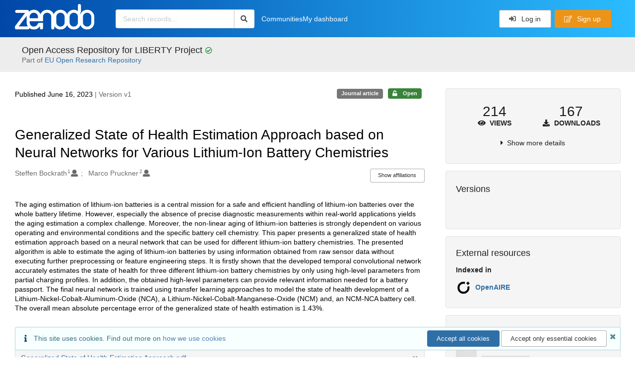

--- FILE ---
content_type: text/html; charset=utf-8
request_url: https://zenodo.org/records/8135823
body_size: 24984
content:



<!DOCTYPE html>
<html lang="en" dir="ltr">
  <head>
  
    
    <meta charset="utf-8">
    <meta http-equiv="X-UA-Compatible" content="IE=edge">
    <meta name="viewport" content="width=device-width, initial-scale=1">
    <meta name="google-site-verification" content="5fPGCLllnWrvFxH9QWI0l1TadV7byeEvfPcyK2VkS_s"/>
    <meta name="google-site-verification" content="Rp5zp04IKW-s1IbpTOGB7Z6XY60oloZD5C3kTM-AiY4"/>

    
    
    <meta name="generator" content="InvenioRDM 14.0"/>

    
    
    
  
    <meta name="description" content="The aging estimation of lithium-ion batteries is a central mission for a safe and efficient handling of lithium-ion batteries over the whole battery lifetime. However, especially the absence of precise diagnostic measurements within real-world applications yields the aging estimation a complex challenge. Moreover, the non-linear aging of lithium-ion batteries is strongly dependent on various operating and environmental conditions and the specific battery cell chemistry. This paper presents a generalized state of health estimation approach based on a neural network that can be used for different lithium-ion battery chemistries. The presented algorithm is able to estimate the aging of lithium-ion batteries by using information obtained from raw sensor data without executing further preprocessing or feature engineering steps. It is firstly shown that the developed temporal convolutional network accurately estimates the state of health for three different lithium-ion battery chemistries by only using high-level parameters from partial charging profiles. In addition, the obtained high-level parameters can provide relevant information needed for a battery passport. The final neural network is trained using transfer learning approaches to model the state of health development of a Lithium-Nickel-Cobalt-Aluminum-Oxide (NCA), a Lithium-Nickel-Cobalt-Manganese-Oxide (NCM) and, an NCM-NCA battery cell. The overall mean absolute percentage error of the generalized state of health estimation is 1.43%." />
    <meta name="citation_title" content="Generalized State of Health Estimation Approach based on Neural Networks for Various Lithium-Ion Battery Chemistries" />
    <meta name="citation_author" content="Steffen Bockrath" />
    <meta name="citation_author" content="Marco Pruckner" />
    <meta name="citation_doi" content="10.1145/3575813.3595207" />
    <meta name="citation_keywords" content="Lithium-ion battery, Generalized state of health estimation, Deep learning, Neural network" />
    <meta name="citation_abstract_html_url" content="https://zenodo.org/records/8135823" />
    <meta property="og:title" content="Generalized State of Health Estimation Approach based on Neural Networks for Various Lithium-Ion Battery Chemistries" />
    <meta property="og:description" content="The aging estimation of lithium-ion batteries is a central mission for a safe and efficient handling of lithium-ion batteries over the whole battery lifetime. However, especially the absence of precise diagnostic measurements within real-world applications yields the aging estimation a complex challenge. Moreover, the non-linear aging of lithium-ion batteries is strongly dependent on various operating and environmental conditions and the specific battery cell chemistry. This paper presents a generalized state of health estimation approach based on a neural network that can be used for different lithium-ion battery chemistries. The presented algorithm is able to estimate the aging of lithium-ion batteries by using information obtained from raw sensor data without executing further preprocessing or feature engineering steps. It is firstly shown that the developed temporal convolutional network accurately estimates the state of health for three different lithium-ion battery chemistries by only using high-level parameters from partial charging profiles. In addition, the obtained high-level parameters can provide relevant information needed for a battery passport. The final neural network is trained using transfer learning approaches to model the state of health development of a Lithium-Nickel-Cobalt-Aluminum-Oxide (NCA), a Lithium-Nickel-Cobalt-Manganese-Oxide (NCM) and, an NCM-NCA battery cell. The overall mean absolute percentage error of the generalized state of health estimation is 1.43%." />
    <meta property="og:url" content="https://zenodo.org/records/8135823" />
    <meta property="og:site_name" content="Zenodo" />
    <meta name="twitter:card" content="summary" />
    <meta name="twitter:site" content="@zenodo_org" />
    <meta name="twitter:title" content="Generalized State of Health Estimation Approach based on Neural Networks for Various Lithium-Ion Battery Chemistries" />
    <meta name="twitter:description" content="The aging estimation of lithium-ion batteries is a central mission for a safe and efficient handling of lithium-ion batteries over the whole battery lifetime. However, especially the absence of precise diagnostic measurements within real-world applications yields the aging estimation a complex challenge. Moreover, the non-linear aging of lithium-ion batteries is strongly dependent on various operating and environmental conditions and the specific battery cell chemistry. This paper presents a generalized state of health estimation approach based on a neural network that can be used for different lithium-ion battery chemistries. The presented algorithm is able to estimate the aging of lithium-ion batteries by using information obtained from raw sensor data without executing further preprocessing or feature engineering steps. It is firstly shown that the developed temporal convolutional network accurately estimates the state of health for three different lithium-ion battery chemistries by only using high-level parameters from partial charging profiles. In addition, the obtained high-level parameters can provide relevant information needed for a battery passport. The final neural network is trained using transfer learning approaches to model the state of health development of a Lithium-Nickel-Cobalt-Aluminum-Oxide (NCA), a Lithium-Nickel-Cobalt-Manganese-Oxide (NCM) and, an NCM-NCA battery cell. The overall mean absolute percentage error of the generalized state of health estimation is 1.43%." />
    
      <meta name="citation_pdf_url" content="https://zenodo.org/records/8135823/files/Generalized%20State%20of%20Health%20Estimation%20Approach.pdf"/>
    <link rel="alternate" type="application/pdf" href="https://zenodo.org/records/8135823/files/Generalized%20State%20of%20Health%20Estimation%20Approach.pdf">
    <link rel="item" type="application/pdf" href="https://zenodo.org/records/8135823/files/Generalized%20State%20of%20Health%20Estimation%20Approach.pdf">


<link rel="canonical" href="https://zenodo.org/records/8135823">
      <title>Generalized State of Health Estimation Approach based on Neural Networks for Various Lithium-Ion Battery Chemistries</title>
      <link rel="shortcut icon" type="image/x-icon" href="/static/favicon.ico"/>
          <link rel="apple-touch-icon" sizes="120x120" href="/static/apple-touch-icon-120.png"/>
          <link rel="apple-touch-icon" sizes="152x152" href="/static/apple-touch-icon-152.png"/>
          <link rel="apple-touch-icon" sizes="167x167" href="/static/apple-touch-icon-167.png"/>
          <link rel="apple-touch-icon" sizes="180x180" href="/static/apple-touch-icon-180.png"/>
    
      <link rel="stylesheet" href="/static/dist/css/3526.2bdf02c28fcf25a2b8d3.css" />
      <!-- HTML5 shim and Respond.js for IE8 support of HTML5 elements and media queries -->
      <!--[if lt IE 9]>
        <script src="https://oss.maxcdn.com/html5shiv/3.7.2/html5shiv.min.js"></script>
        <script src="https://oss.maxcdn.com/respond/1.4.2/respond.min.js"></script>
      <![endif]-->
    
  </head>

  <body data-invenio-config='{"isMathJaxEnabled": "//cdnjs.cloudflare.com/ajax/libs/mathjax/3.2.2/es5/tex-mml-chtml.js?config=TeX-AMS-MML_HTMLorMML"}'  itemscope itemtype="http://schema.org/WebPage" data-spy="scroll" data-target=".scrollspy-target">
      <a id="skip-to-main" class="ui button primary ml-5 mt-5 skip-link" href="#main">Skip to main</a>
      <!--[if lt IE 8]>
        <p class="browserupgrade">You are using an <strong>outdated</strong> browser. Please <a href="http://browsehappy.com/">upgrade your browser</a> to improve your experience.</p>
      <![endif]-->
    

<div>
  <header class="theme header">

    <div class="outer-navbar">
      <div class="ui container invenio-header-container">
        <nav id="invenio-nav" class="ui inverted menu borderless p-0">
          <div class="item logo p-0">
                    <a class="logo-link" href="/">
                      <img class="ui image rdm-logo"
                            src="/static/images/invenio-rdm.svg"
                            alt="Zenodo home"/>
                    </a>
          </div>

          <div id="rdm-burger-toggle">
            <button
              id="rdm-burger-menu-icon"
              class="ui button transparent"
              aria-label="Menu"
              aria-haspopup="menu"
              aria-expanded="false"
              aria-controls="invenio-menu"
            >
              <span class="navicon" aria-hidden="true"></span>
            </button>
          </div>

          <nav
            id="invenio-menu"
            aria-labelledby="rdm-burger-menu-icon"
            class="ui fluid menu borderless mobile-hidden"
          >
            <button
              id="rdm-close-burger-menu-icon"
              class="ui button transparent"
              aria-label="Close menu"
            >
              <span class="navicon" aria-hidden="true"></span>
            </button>
    
        
          
        
    
      <div class="item p-0 search-bar">
        <div id="header-search-bar" data-options='[{"key": "communities", "text": "In this community", "value": "/communities/963522/records"}, {"key": "records", "text": "All Zenodo", "value": "/search"}]'>
          <div class="ui fluid search">
            <div class="ui icon input">
              <input
                autocomplete="off"
                aria-label="Search records"
                placeholder="Search records..."
                type="text"
                tabindex="0"
                class="prompt"
                value=""
              >
              <i aria-hidden="true" class="search icon"></i>
            </div>
          </div>
        </div>
      </div>

                  <div class="item">
                    <a href="/communities">Communities</a>
                  </div>

              
                <div class="item">
                  <a href="/me/uploads">My dashboard</a>
                </div>
              
              <div class="right menu item">
    <form>
      <a
        href="/login/?next=/records/8135823"
        class="ui button auth-button" aria-busy="false" aria-live="polite" aria-label="Log in"
      >
        <i class="sign-in icon auth-icon" aria-hidden="true"></i>
        Log in
      </a>
      
        <a href="/signup/" class="ui button signup">
          <i class="edit outline icon"></i>
          Sign up
        </a>
      
    </form>
              </div>
          </nav>
        </nav>
      </div>
    </div>
      
      
    
      
    
    
  </header>
</div>

  <main id="main">
    <div class="invenio-page-body">
  <section id="banners" class="banners" aria-label="Information banner">
    <!-- COMMUNITY HEADER: hide it when displaying the submission request -->
    
      
        
        
          <div
            class="ui fluid container page-subheader-outer with-submenu compact ml-0-mobile mr-0-mobile">
            <div class="ui container page-subheader">
              <div class="page-subheader-element">
                <img
                  class="ui rounded image community-header-logo"
                  src="https://zenodo.org/api/communities/39231c1c-5fd7-469f-9a5a-f107cb88cd95/logo"
                  alt=""
                />
              </div>
              <div class="page-subheader-element">
                <div class="ui header">
                  <a
                  href="/communities/963522/records" class="ui small header">
                    Open Access Repository for LIBERTY Project
                  </a>
                  <!-- Show the icon for subcommunities -->
                  
                    <p class="ml-2 mb-0 display-inline-block"><i class="green check circle outline icon"></i></p>
                  
                  
                    <div class="sub header">Part of
                      <a
                  href="/communities/eu/">
                   EU Open Research Repository
                  </a>
                </div>
                  
                </div>
                
              </div>
            </div>
          </div>
        
      
    
    <!-- /COMMUNITY HEADER -->

    <!-- PREVIEW HEADER -->
    
    <!-- /PREVIEW HEADER -->

    
  </section>


  <div class="ui container">
    <div class="ui relaxed grid mt-5">
      <div class="two column row top-padded">

        
        <article
          class="sixteen wide tablet eleven wide computer column main-record-content">
          

              

              

              <section id="record-info"
                       aria-label="Publication date and version number">
                <div class="ui grid middle aligned">
                  <div class="two column row">
                    <div class="left floated left aligned column">
                      <span class="ui" title="Publication date">
                        Published June 16, 2023
                      </span>
                      <span
                        class="label text-muted"> | Version v1</span>
                    </div>
                    <div class="right floated right aligned column">

                      
                        <span role="note"
                              class="ui label horizontal small neutral mb-5"
                              aria-label="Resource type"
                        >
                          Journal article
                        </span>
                      

                      <span role="note"
                            class="ui label horizontal small access-status open mb-5"
                            data-tooltip="The record and files are publicly accessible."
                            data-inverted=""
                            aria-label="Access status"
                      >
                        
                          <i class="icon unlock"
                             aria-hidden="true"></i>
                        
                        <span
                          aria-label="The record and files are publicly accessible.">
                          Open
                        </span>
                      </span>
                    </div>
                  </div>
                </div>
              </section>
              <div class="ui divider hidden"></div><section id="record-title-section"
                       aria-label="Record title and creators">
                <h1 id="record-title"
                    class="wrap-overflowing-text">Generalized State of Health Estimation Approach based on Neural Networks for Various Lithium-Ion Battery Chemistries</h1>

                
                  <section id="creatibutors"
                           aria-label="Creators and contributors">

<div class="ui grid">
  
    <div class="row ui accordion affiliations">
      <div class="sixteen wide mobile twelve wide tablet thirteen wide computer column">
          <h3 class="sr-only">Creators</h3>
          <ul class="creatibutors">
            
  
  <li class="creatibutor-wrap separated">
    <a class="ui creatibutor-link"
      
        data-tooltip="Fraunhofer Institute for Integrated Systems and Device Technology"
      
      href="/search?q=metadata.creators.person_or_org.name:%22Steffen+Bockrath%22"
    >

      <span class="creatibutor-name">Steffen Bockrath</span><sup class="font-tiny">1</sup></a>
  

  
    
      
    
      
    
      
    
      
    
  

  
  
    
      <i class="user icon"></i>
    
  
</li>
  
  <li class="creatibutor-wrap separated">
    <a class="ui creatibutor-link"
      
        data-tooltip="University of Wuerzburg"
      
      href="/search?q=metadata.creators.person_or_org.name:%22Marco+Pruckner%22"
    >

      <span class="creatibutor-name">Marco Pruckner</span><sup class="font-tiny">2</sup></a>
  

  
    
      
    
      
    
      
    
      
    
  

  
  
    
      <i class="user icon"></i>
    
  
</li>
  
          </ul>
      </div>

        
        
          
<div class="ui sixteen wide tablet three wide computer column title right aligned bottom aligned">
  <button class="ui affiliations-button trigger button mini mr-0"
          aria-controls="creators-affiliations"
          data-open-text="Show affiliations"
          data-close-text="Hide affiliations"
          aria-expanded="false"
  >
    Show affiliations
  </button>
</div>

<section class="ui sixteen wide column content" id="creators-affiliations" aria-label="Affiliations for creators">
  <ul>
    
    <li>
      1.

      

      Fraunhofer Institute for Integrated Systems and Device Technology
    </li>
  
    <li>
      2.

      

      University of Wuerzburg
    </li>
  

    </ul>
</section>

        

    </div>
  

  
</div>
                  </section>
                
              </section>



  <section id="description" class="rel-mt-2 rich-input-content" aria-label="Record description">
    <h2 id="description-heading" class="sr-only">Description</h2>
    
    <div style="word-wrap: break-word;">
      <p>The aging estimation of lithium-ion batteries is a central mission for a safe and efficient handling of lithium-ion batteries over the whole battery lifetime. However, especially the absence of precise diagnostic measurements within real-world applications yields the aging estimation a complex challenge. Moreover, the non-linear aging of lithium-ion batteries is strongly dependent on various operating and environmental conditions and the specific battery cell chemistry. This paper presents a generalized state of health estimation approach based on a neural network that can be used for different lithium-ion battery chemistries. The presented algorithm is able to estimate the aging of lithium-ion batteries by using information obtained from raw sensor data without executing further preprocessing or feature engineering steps. It is firstly shown that the developed temporal convolutional network accurately estimates the state of health for three different lithium-ion battery chemistries by only using high-level parameters from partial charging profiles. In addition, the obtained high-level parameters can provide relevant information needed for a battery passport. The final neural network is trained using transfer learning approaches to model the state of health development of a Lithium-Nickel-Cobalt-Aluminum-Oxide (NCA), a Lithium-Nickel-Cobalt-Manganese-Oxide (NCM) and, an NCM-NCA battery cell. The overall mean absolute percentage error of the generalized state of health estimation is 1.43%.</p>
    </div>
  </section>


<section
      id="record-files" class="rel-mt-2 rel-mb-3"
      aria-label="Files"
    ><h2 id="files-heading">Files</h2>
            
  <div class="ui accordion panel mb-10 open" href="#files-preview-accordion-panel">
    <h3 class="active title panel-heading open m-0">
      <div
        role="button"
        id="files-preview-accordion-trigger"
        aria-controls="files-preview-accordion-panel"
        aria-expanded="true"
        tabindex="0"
        class="trigger"
        aria-label="File preview"
      >
        <span id="preview-file-title">Generalized State of Health Estimation Approach.pdf</span>
        <i class="angle right icon" aria-hidden="true"></i>
      </div>
    </h3>
    <div
      role="region"
      id="files-preview-accordion-panel"
      aria-labelledby="files-preview-accordion-trigger"
      class="active content preview-container pt-0 open"
    >
      <div>
        
  
  <iframe
    title="Preview"
    class="preview-iframe"
    id="preview-iframe"
    name="preview-iframe"
    src="/records/8135823/preview/Generalized%20State%20of%20Health%20Estimation%20Approach.pdf?include_deleted=0"
  >
  </iframe>
      </div>
    </div>
  </div>
  <div class="ui accordion panel mb-10 open" href="#files-list-accordion-panel">
    <h3 class="active title panel-heading open m-0">
      <div role="button" id="files-list-accordion-trigger" aria-controls="files-list-accordion-panel" aria-expanded="true" tabindex="0" class="trigger">
        Files
        <small class="text-muted"> (2.2 MB)</small>
        <i class="angle right icon" aria-hidden="true"></i>
      </div>
    </h3>

    <div role="region" id="files-list-accordion-panel" aria-labelledby="files-list-accordion-trigger" class="active content pt-0">
      
      <div>
        
  <table class="ui striped table files fluid open">
    <thead>
      <tr>
        <th>Name</th>
        <th>Size</th>
        <th class>
            
            <a role="button" class="ui compact mini button right floated archive-link" href="https://zenodo.org/api/records/8135823/files-archive">
              <i class="file archive icon button" aria-hidden="true"></i> Download all
            </a>
        </th>
      </tr>
    </thead>
    <tbody>
    
      
        
        
        <tr>
          <td class="ten wide">
            <div>
              <a href="/records/8135823/files/Generalized%20State%20of%20Health%20Estimation%20Approach.pdf?download=1">Generalized State of Health Estimation Approach.pdf</a>
            </div>
            <small class="ui text-muted font-tiny">md5:df29c32ff1e1a215943cf4500462ff08
            <div class="ui icon inline-block" data-tooltip="This is the file fingerprint (checksum), which can be used to verify the file integrity.">
              <i class="question circle checksum icon"></i>
            </div>
            </small>
          </td>
          <td>2.2 MB</td>
          <td class="right aligned">
            <span>
              
                <a role="button" class="ui compact mini button preview-link" href="/records/8135823/preview/Generalized%20State%20of%20Health%20Estimation%20Approach.pdf?include_deleted=0" target="preview-iframe" data-file-key="Generalized State of Health Estimation Approach.pdf">
                  <i class="eye icon" aria-hidden="true"></i>Preview
                </a>
              
              <a role="button" class="ui compact mini button" href="/records/8135823/files/Generalized%20State%20of%20Health%20Estimation%20Approach.pdf?download=1">
                <i class="download icon" aria-hidden="true"></i>Download
              </a>
            </span>
          </td>
        </tr>
      
    
    </tbody>
  </table>
      </div>
    </div>
  </div>

    </section>
              

  <section id="additional-details" class="rel-mt-2" aria-label="Additional record details">











  <h2 id="record-details-heading">Additional details</h2>

  <div class="ui divider"></div>

  

  

  

  
   
      <div class="ui grid">
        <div class="sixteen wide mobile four wide tablet three wide computer column">
          <h3 class="ui header">Funding</h3>
        </div>
        <div class="sixteen wide mobile twelve wide tablet thirteen wide computer column">
          <dl class="details-list">
            
  
    
  <dt class="ui tiny header">European Commission</dt><dt class="ui tiny header">
    <span class="mr-0 text-muted">
      
        LIBERTY -
      LIghtweight Battery System for Extended Range at Improved SafeTY</span><span class="ui mini basic label " id="number-label-0">
        963522
      </span>
        <a href="https://cordis.europa.eu/projects/963522" target="_blank"
          rel="noopener noreferrer" aria-label="Open external link">
          <i class="external alternate icon"></i>
        </a></dt>
  

          </dl>
        </div>
      </div>
    
    <div class="ui divider"></div>
  

  

  
      
      
      
      
        
      
        
      
        
      

      
      
      
      
      
        
      
        
      
        
      
        
      
        
      
        
      
        
      
        
      
        
      
        
      
        
      
        
      
        
      
        
      
        
      
        
      
        
      
        
      
        
      
        
      
        
      
        
      
        
      
        
      
        
      
        
      
        
      
        
      
        
      
        
      
        
      
        
      
        
      
        
      
        
      
        
      
        
      
        
      
        
      
        
      
        
      
        
      
        
      
        
      
        
      
        
      
        
      
        
      
        
      
        
      
        
      
        
      
        
      
        
      
        
      
        
      
        
      
        
      
        
      
        
      
        
      
        
      
        
      
        
      
        
      
        
      
        
      
        
      
        
      
        
      
        
      
        
      
        
      

      
      
      
      
      
        
      
        
      
        
      
        
      
        
      
        
      
        
      

      
  

  



  

  </section>
    
    <section
      id="citations-search"
      data-record-pids='{"doi": {"identifier": "10.1145/3575813.3595207", "provider": "external"}, "oai": {"identifier": "oai:zenodo.org:8135823", "provider": "oai"}}'
      data-record-parent-pids='{"doi": {"identifier": "10.1145/3575813.3595207", "provider": "external"}, "oai": {"identifier": "oai:zenodo.org:8135823", "provider": "oai"}}'
      data-citations-endpoint="https://zenodo-broker.web.cern.ch/api/relationships"
      aria-label="Record citations"
      class="rel-mb-1"
    >
    </section>
  
        </article>

        
        <aside class="sixteen wide tablet five wide computer column sidebar"
               aria-label="Record details">
          




<section id="metrics" aria-label="Metrics" class="ui segment rdm-sidebar sidebar-container">


<div class="ui tiny two statistics rel-mt-1">
  
  

  <div class="ui statistic">
    <div class="value">214</div>
    <div class="label">
      <i aria-hidden="true" class="eye icon"></i>
      Views
    </div>
  </div>

  <div class="ui statistic">
    <div class="value">167</div>
    <div class="label">
      <i aria-hidden="true" class="download icon"></i>
      Downloads
    </div>
  </div>
</div>

<div class="ui accordion rel-mt-1 centered">
  <div class="title trigger" tabindex="0">
    <i class="caret right icon" aria-hidden="true"></i>
    <span
      data-open-text="Show more details"
      data-close-text="Show less details"
    >
      Show more details
    </span>
  </div>

  <div class="content">
    <table id="record-statistics" class="ui definition table fluid">
      <thead>
        <tr>
          <th></th>
          <th class="right aligned">All versions</th>
          <th class="right aligned">This version</th>
        </tr>
      </thead>
      <tbody>
        <tr>
          <td>
            Views
            <i
              tabindex="0"
              role="button"
              style="position:relative"
              class="popup-trigger question circle small icon"
              aria-expanded="false"
              aria-label="More info"
              data-variation="mini inverted"
            >
            </i>
            <p role="tooltip" class="popup-content ui flowing popup transition hidden">
              Total views
            </p>
          </td>
          <td data-label="All versions" class="right aligned">
  
    214
  
</td>
          <td data-label="This version" class="right aligned">
  
    214
  
</td>
        </tr>
        <tr>
          <td>
            Downloads
            <i
              tabindex="0"
              role="button"
              style="position:relative"
              class="popup-trigger question circle small icon"
              aria-expanded="false"
              aria-label="More info"
              data-variation="mini inverted"
            >
            </i>
            <p role="tooltip" class="popup-content ui flowing popup transition hidden">
              Total downloads
            </p>
          </td>
          <td data-label="All versions" class="right aligned">
  
    167
  
</td>
          <td data-label="This version" class="right aligned">
  
    167
  
</td>
        </tr>
        <tr>
          <td>
            Data volume
            <i
              tabindex="0"
              role="button"
              style="position:relative"
              class="popup-trigger question circle small icon"
              aria-expanded="false"
              aria-label="More info"
              data-variation="mini inverted"
            >
            </i>
            <p role="tooltip" class="popup-content ui flowing popup transition hidden">
              Total data volume
            </p>
          </td>

          <td data-label="All versions" class="right aligned">431.8 MB</td>
          <td data-label="This version" class="right aligned">431.8 MB</td>
        </tr>
      </tbody>
    </table>
    <p class="text-align-center rel-mt-1">
      <small>
        <a href="/help/statistics">More info on how stats are collected....</a>
      </small>
    </p>
  </div>

</div>

</section>

<div class="sidebar-container">
  <h2 class="ui medium top attached header mt-0">Versions</h2>
  <div id="record-versions" class="ui segment rdm-sidebar bottom attached pl-0 pr-0 pt-0">
    <div class="versions">
      <div id="recordVersions" data-record='{"access": {"embargo": {"active": false, "reason": null}, "files": "public", "record": "public", "status": "open"}, "created": "2023-07-11T14:10:22.323820+00:00", "custom_fields": {"meeting:meeting": {"acronym": "ACM eEnergy", "dates": "20-23 June 2023", "place": "14th ACM International Conference on Future Energy Systems", "title": "14th ACM International Conference on Future Energy Systems", "url": "https://dl.acm.org/doi/proceedings/10.1145/3575813"}}, "deletion_status": {"is_deleted": false, "status": "P"}, "expanded": {"parent": {"access": {"owned_by": {"active": null, "blocked_at": null, "confirmed_at": null, "email": "", "id": "305104", "is_current_user": false, "links": {"avatar": "https://zenodo.org/api/users/305104/avatar.svg", "records_html": "https://zenodo.org/search/records?q=parent.access.owned_by.user:305104", "self": "https://zenodo.org/api/users/305104"}, "profile": {"affiliations": "", "full_name": "Manuela Klocker"}, "username": "ManuelaKlocker", "verified_at": null}}, "communities": {"default": {"access": {"review_policy": "open", "visibility": "public"}, "id": "39231c1c-5fd7-469f-9a5a-f107cb88cd95", "links": {"logo": "https://zenodo.org/api/communities/39231c1c-5fd7-469f-9a5a-f107cb88cd95/logo"}, "metadata": {"description": null, "title": "Open Access Repository for LIBERTY Project", "type": null}, "slug": "963522"}}}}, "files": {"count": 1, "enabled": true, "entries": {"Generalized State of Health Estimation Approach.pdf": {"access": {"hidden": false}, "checksum": "md5:df29c32ff1e1a215943cf4500462ff08", "ext": "pdf", "id": "c0849b96-67d1-48cd-a915-c0246d99fd27", "key": "Generalized State of Health Estimation Approach.pdf", "links": {"content": "https://zenodo.org/api/records/8135823/files/Generalized%20State%20of%20Health%20Estimation%20Approach.pdf/content", "iiif_api": "https://zenodo.org/api/iiif/record:8135823:Generalized%20State%20of%20Health%20Estimation%20Approach.pdf/full/full/0/default.png", "iiif_base": "https://zenodo.org/api/iiif/record:8135823:Generalized%20State%20of%20Health%20Estimation%20Approach.pdf", "iiif_canvas": "https://zenodo.org/api/iiif/record:8135823/canvas/Generalized%20State%20of%20Health%20Estimation%20Approach.pdf", "iiif_info": "https://zenodo.org/api/iiif/record:8135823:Generalized%20State%20of%20Health%20Estimation%20Approach.pdf/info.json", "self": "https://zenodo.org/api/records/8135823/files/Generalized%20State%20of%20Health%20Estimation%20Approach.pdf"}, "metadata": null, "mimetype": "application/pdf", "size": 2180937, "storage_class": "L"}}, "order": [], "total_bytes": 2180937}, "id": "8135823", "is_draft": false, "is_published": true, "links": {"access": "https://zenodo.org/api/records/8135823/access", "access_grants": "https://zenodo.org/api/records/8135823/access/grants", "access_links": "https://zenodo.org/api/records/8135823/access/links", "access_request": "https://zenodo.org/api/records/8135823/access/request", "access_users": "https://zenodo.org/api/records/8135823/access/users", "archive": "https://zenodo.org/api/records/8135823/files-archive", "archive_media": "https://zenodo.org/api/records/8135823/media-files-archive", "communities": "https://zenodo.org/api/records/8135823/communities", "communities-suggestions": "https://zenodo.org/api/records/8135823/communities-suggestions", "doi": "https://doi.org/10.1145/3575813.3595207", "draft": "https://zenodo.org/api/records/8135823/draft", "file_modification": "https://zenodo.org/api/records/8135823/file-modification", "files": "https://zenodo.org/api/records/8135823/files", "latest": "https://zenodo.org/api/records/8135823/versions/latest", "latest_html": "https://zenodo.org/records/8135823/latest", "media_files": "https://zenodo.org/api/records/8135823/media-files", "parent": "https://zenodo.org/api/records/8135822", "parent_html": "https://zenodo.org/records/8135822", "preview_html": "https://zenodo.org/records/8135823?preview=1", "request_deletion": "https://zenodo.org/api/records/8135823/request-deletion", "requests": "https://zenodo.org/api/records/8135823/requests", "reserve_doi": "https://zenodo.org/api/records/8135823/draft/pids/doi", "self": "https://zenodo.org/api/records/8135823", "self_doi": "https://doi.org/10.1145/3575813.3595207", "self_doi_html": "https://zenodo.org/doi/10.1145/3575813.3595207", "self_html": "https://zenodo.org/records/8135823", "self_iiif_manifest": "https://zenodo.org/api/iiif/record:8135823/manifest", "self_iiif_sequence": "https://zenodo.org/api/iiif/record:8135823/sequence/default", "thumbnails": {"10": "https://zenodo.org/api/iiif/record:8135823:Generalized%20State%20of%20Health%20Estimation%20Approach.pdf/full/%5E10,/0/default.jpg", "100": "https://zenodo.org/api/iiif/record:8135823:Generalized%20State%20of%20Health%20Estimation%20Approach.pdf/full/%5E100,/0/default.jpg", "1200": "https://zenodo.org/api/iiif/record:8135823:Generalized%20State%20of%20Health%20Estimation%20Approach.pdf/full/%5E1200,/0/default.jpg", "250": "https://zenodo.org/api/iiif/record:8135823:Generalized%20State%20of%20Health%20Estimation%20Approach.pdf/full/%5E250,/0/default.jpg", "50": "https://zenodo.org/api/iiif/record:8135823:Generalized%20State%20of%20Health%20Estimation%20Approach.pdf/full/%5E50,/0/default.jpg", "750": "https://zenodo.org/api/iiif/record:8135823:Generalized%20State%20of%20Health%20Estimation%20Approach.pdf/full/%5E750,/0/default.jpg"}, "versions": "https://zenodo.org/api/records/8135823/versions"}, "media_files": {"count": 1, "enabled": true, "entries": {"Generalized State of Health Estimation Approach.pdf.ptif": {"access": {"hidden": true}, "ext": "ptif", "id": "d8e89d8e-2426-4027-a08d-a07f4a3c79e2", "key": "Generalized State of Health Estimation Approach.pdf.ptif", "links": {"content": "https://zenodo.org/api/records/8135823/files/Generalized%20State%20of%20Health%20Estimation%20Approach.pdf.ptif/content", "self": "https://zenodo.org/api/records/8135823/files/Generalized%20State%20of%20Health%20Estimation%20Approach.pdf.ptif"}, "metadata": null, "mimetype": "application/octet-stream", "processor": {"source_file_id": "c0849b96-67d1-48cd-a915-c0246d99fd27", "status": "finished", "type": "image-tiles"}, "size": 0, "storage_class": "L"}}, "order": [], "total_bytes": 0}, "metadata": {"creators": [{"affiliations": [{"name": "Fraunhofer Institute for Integrated Systems and Device Technology"}], "person_or_org": {"family_name": "Steffen Bockrath", "name": "Steffen Bockrath", "type": "personal"}}, {"affiliations": [{"name": "University of Wuerzburg"}], "person_or_org": {"family_name": "Marco Pruckner", "name": "Marco Pruckner", "type": "personal"}}], "description": "\u003cp\u003eThe aging estimation of lithium-ion batteries is a central mission for a safe and efficient handling of lithium-ion batteries over the whole battery lifetime. However, especially the absence of precise diagnostic measurements within real-world applications yields the aging estimation a complex challenge. Moreover, the non-linear aging of lithium-ion batteries is strongly dependent on various operating and environmental conditions and the specific battery cell chemistry. This paper presents a generalized state of health estimation approach based on a neural network that can be used for different lithium-ion battery chemistries. The presented algorithm is able to estimate the aging of lithium-ion batteries by using information obtained from raw sensor data without executing further preprocessing or feature engineering steps. It is firstly shown that the developed temporal convolutional network accurately estimates the state of health for three different lithium-ion battery chemistries by only using high-level parameters from partial charging profiles. In addition, the obtained high-level parameters can provide relevant information needed for a battery passport. The final neural network is trained using transfer learning approaches to model the state of health development of a Lithium-Nickel-Cobalt-Aluminum-Oxide (NCA), a Lithium-Nickel-Cobalt-Manganese-Oxide (NCM) and, an NCM-NCA battery cell. The overall mean absolute percentage error of the generalized state of health estimation is 1.43%.\u003c/p\u003e", "funding": [{"award": {"acronym": "LIBERTY", "id": "00k4n6c32::963522", "identifiers": [{"identifier": "https://cordis.europa.eu/projects/963522", "scheme": "url"}], "number": "963522", "program": "H2020-EU.3.4.", "title": {"en": "LIghtweight Battery System for Extended Range at Improved SafeTY"}}, "funder": {"id": "00k4n6c32", "name": "European Commission"}}], "languages": [{"id": "eng", "title": {"en": "English"}}], "publication_date": "2023-06-16", "publisher": "Zenodo", "resource_type": {"id": "publication-article", "title": {"de": "Zeitschriftenartikel", "en": "Journal article"}}, "rights": [{"description": {"en": "The Creative Commons Attribution license allows re-distribution and re-use of a licensed work on the condition that the creator is appropriately credited."}, "icon": "cc-by-icon", "id": "cc-by-4.0", "props": {"scheme": "spdx", "url": "https://creativecommons.org/licenses/by/4.0/legalcode"}, "title": {"en": "Creative Commons Attribution 4.0 International"}}], "subjects": [{"subject": "Lithium-ion battery, Generalized state of health estimation, Deep learning, Neural network"}], "title": "Generalized State of Health Estimation Approach based on Neural Networks for Various Lithium-Ion Battery Chemistries"}, "parent": {"access": {"owned_by": {"user": "305104"}, "settings": {"accept_conditions_text": null, "allow_guest_requests": false, "allow_user_requests": false, "secret_link_expiration": 0}}, "communities": {"default": "39231c1c-5fd7-469f-9a5a-f107cb88cd95", "entries": [{"access": {"member_policy": "open", "members_visibility": "public", "record_submission_policy": "open", "review_policy": "open", "visibility": "public"}, "children": {"allow": false}, "created": "2022-03-23T09:45:17.437752+00:00", "custom_fields": {}, "deletion_status": {"is_deleted": false, "status": "P"}, "id": "39231c1c-5fd7-469f-9a5a-f107cb88cd95", "links": {}, "metadata": {"curation_policy": "", "funding": [{"award": {"id": "00k4n6c32::963522"}, "funder": {"id": "00k4n6c32"}}], "page": "\u003cp\u003e\u003cstrong\u003eLIBERTY\u0026rsquo;s overall target is upgrading EV battery performance, safety and lifetime from a lifecycle and sustainability point of view.\u003c/strong\u003e The key objectives of LIBERTY are to achieve a range of \u003cstrong\u003eat least 500 km\u003c/strong\u003e on a fully charged battery pack, halved charging times, an \u003cstrong\u003eultimate safe battery system\u003c/strong\u003e, a long battery\u003cstrong\u003e lifetime of over 300,000 km for first life\u003c/strong\u003e, the ability to \u003cstrong\u003ereuse\u003c/strong\u003e the battery pack \u003cstrong\u003efor second life applications\u003c/strong\u003e and \u003cstrong\u003esustainability\u003c/strong\u003e over the battery pack\u0026rsquo;s entire life cycle.\u003c/p\u003e\r\n\r\n\u003cp\u003eThese objectives will be achieved by developing a new battery system through smart combinations and implementation of innovations developed in LIBERTY, including a \u003cstrong\u003ecompact and safe\u003c/strong\u003e battery pack based on \u003cstrong\u003ehigh energy density cells\u003c/strong\u003e and \u003cstrong\u003elight-weight materials\u003c/strong\u003e housing which is \u003cstrong\u003ecrash resistant\u003c/strong\u003e; a \u003cstrong\u003eversatile battery management system\u003c/strong\u003e resulting in optimal performance and safety over the system\u0026rsquo;s total lifetime (first and second life); \u003cstrong\u003ehigh accuracy state estimators\u003c/strong\u003e allowing \u003cstrong\u003efast charging, enhancing range\u003c/strong\u003e and \u003cstrong\u003elifetime\u003c/strong\u003e, and guaranteeing ultimate safety and diagnostics; and an \u003cstrong\u003einnovative thermal management system\u003c/strong\u003e ensuring safety and \u003cstrong\u003epreventing battery degradation\u003c/strong\u003e during fast charging. These innovations will be demonstrated in a \u003cstrong\u003eMercedes EQC\u003c/strong\u003e.\u003c/p\u003e\r\n\r\n\u003cp\u003eTo ensure that at the end of life, battery packs can be dismantled efficiently and safe, LIBERTY will design a \u003cstrong\u003e(semi) automated battery dismantling procedure\u003c/strong\u003e thereby reducing costs for recycling and reuse. Since current standards for performance and safety testing have limitations for testing of developments like the ones targeted in LIBERTY, \u003cstrong\u003efuture-proof testing protocols\u003c/strong\u003e will be developed for standardised EV safety \u003cstrong\u003eas well as performance testin\u003c/strong\u003eg.\u003c/p\u003e\r\n\r\n\u003cp\u003eThe \u003cstrong\u003einnovations\u003c/strong\u003e within LIBERTY lead to a \u003cstrong\u003ecompact high-performance battery pack with advanced diagnostic and control features and functionalities\u003c/strong\u003e. In terms of consumer\u0026rsquo;s values, it brings \u003cstrong\u003eextended range, short charging times, long distance\u003c/strong\u003e \u003cstrong\u003etravel\u003c/strong\u003e capability, \u003cstrong\u003esafety, reliability, user confidence\u003c/strong\u003e and \u003cstrong\u003eaffordability\u003c/strong\u003e.\u003c/p\u003e", "title": "Open Access Repository for LIBERTY Project"}, "parent": {"access": {"member_policy": "open", "members_visibility": "restricted", "record_submission_policy": "open", "review_policy": "closed", "visibility": "public"}, "children": {"allow": true}, "created": "2022-11-23T15:53:29.436323+00:00", "custom_fields": {}, "deletion_status": {"is_deleted": false, "status": "P"}, "id": "f0a8b890-f97a-4eb2-9eac-8b8a712d3a6c", "links": {}, "metadata": {"curation_policy": "\u003ch2\u003eCuration policy\u003c/h2\u003e\n\u003cp\u003eThe EU Open Research Repository serves as a repository for research outputs (data, software, posters, presentations, publications, etc) which have been funded under an EU research funding programme such as Horizon Europe, Euratom or earlier Framework Programmes.\u003c/p\u003e\n\u003cp\u003eThe community is managed by CERN on behalf of the European Commission.\u0026nbsp;\u003c/p\u003e\n\u003cp\u003e\u003ca href=\"https://about.zenodo.org/policies/\"\u003eZenodo\u0026rsquo;s general policies\u003c/a\u003e and \u003ca href=\"https://about.zenodo.org/terms/\"\u003eTerms of Use\u003c/a\u003e apply to all content.\u003c/p\u003e\n\u003ch3\u003eScope\u003c/h3\u003e\n\u003cp\u003eThe EU Open Research Repository accepts all digital research objects which is a research output stemming from one of EU\u0026rsquo;s research and innovation funding programmes. The funding programmes currently include:\u003c/p\u003e\n\u003cul\u003e\n\u003cli\u003e\n\u003cp\u003eHorizon Europe (including ERC, MSCA), earlier Framework Programmes (eg Horizon 2020) as well as Euratom.\u003c/p\u003e\n\u003c/li\u003e\n\u003c/ul\u003e\n\u003cp\u003eIn line with the principle as open as possible, as closed as necessary both public and restricted content is accepted. See note on how \u003ca href=\"https://about.zenodo.org/infrastructure/\"\u003eZenodo handles restricted content\u003c/a\u003e.\u003c/p\u003e\n\u003ch3\u003eContent submission\u003c/h3\u003e\n\u003cp\u003eEU programme beneficiaries are eligible to submit content to the community. The community supports three types of content submissions:\u003c/p\u003e\n\u003cul\u003e\n\u003cli\u003e\n\u003cp\u003eSubmission via an EU Project Community (through user interface or programmatic APIs).\u003c/p\u003e\n\u003c/li\u003e\n\u003cli\u003e\n\u003cp\u003eSubmission directly to the EU Open Research Repository.\u003c/p\u003e\n\u003c/li\u003e\n\u003cli\u003e\n\u003cp\u003eAutomated harvesting from existing Zenodo content.\u003c/p\u003e\n\u003c/li\u003e\n\u003c/ul\u003e\n\u003ch4\u003eProject community (preferred)\u003c/h4\u003e\n\u003cp\u003eA representative of an EU project may request an EU Project Community and invite other project participants as members of the community. The project community is linked to one or more European Commission grants. All records in the project community are automatically integrated into the EU Open Research Repository immediately upon acceptance into the project community.\u0026nbsp;\u003c/p\u003e\n\u003ch4\u003eDirect submission\u003c/h4\u003e\n\u003cp\u003eAny user may submit a record directly to the EU Open Research Repository. The submission will be moderated by Zenodo staff for compliance with the minimal required metadata requirements and its correctness.\u003c/p\u003e\n\u003ch4\u003eAutomated harvesting\u003c/h4\u003e\n\u003cp\u003eRecords found among Zenodo\u0026rsquo;s existing content will on a regular basis automatically be integrated if they are found to comply with the requirements. The submissions through this method are integrated into the EU Open Research Repository with delay in a fully automated way.\u003c/p\u003e\n\u003ch3\u003eDescriptive information\u003c/h3\u003e\n\u003ch4\u003eMinimal metadata requirements\u003c/h4\u003e\n\u003cp\u003eRecords in the EU Open Research Repository are required to comply with the following minimal metadata requirements:\u003c/p\u003e\n\u003cul\u003e\n\u003cli\u003e\n\u003cp\u003eVisibility: Both public and restricted (with or without embargo and/or access request)\u003c/p\u003e\n\u003c/li\u003e\n\u003cli\u003e\n\u003cp\u003eResource types: All resource types.\u003c/p\u003e\n\u003c/li\u003e\n\u003cli\u003e\n\u003cp\u003eLicenses: Public and embargoed records MUST specify a license. The chosen license SHOULD be compliant with the Horizon Europe open science requirements (see \u003ca href=\"/communities/eu/pages/open-science\"\u003eOpen Science in Horizon Europe\u003c/a\u003e)\u003c/p\u003e\n\u003c/li\u003e\n\u003cli\u003e\n\u003cp\u003eFunding information: Records MUST specify at least one grant from the European Commission.\u003c/p\u003e\n\u003c/li\u003e\n\u003cli\u003eJournal articles: Records MUST specify at the publishing venue (e.g. the journal the article was published in).\u003c/li\u003e\n\u003cli\u003e\n\u003cp\u003eCreators: Creators SHOULD be identified with a persistent identifier (e.g. ORCID, GND, \u0026hellip;), and affiliations SHOULD be identified with a persistent identifier (e.g. ROR, ISNI, \u0026hellip;)\u003c/p\u003e\n\u003c/li\u003e\n\u003cli\u003e\n\u003cp\u003eSubjects: Records SHOULD specify one or more fields of science from the \u003ca href=\"https://op.europa.eu/en/web/eu-vocabularies/euroscivoc\"\u003eEuropean Science Vocabulary\u003c/a\u003e.\u003c/p\u003e\n\u003c/li\u003e\n\u003c/ul\u003e\n\u003cp\u003eThese metadata requirements comes from the related open science requirements in Horizon Europe which are detailed in each project\u0027s grant agreement.\u003c/p\u003e\n\u003ch3\u003eReview \u0026amp; moderation\u003c/h3\u003e\n\u003cp\u003eAll submissions undergo automated curation checks for compliance with the policy. Submissions through project communities are in addition reviewed by the project community. Submission directly to the EU Open Research Repository is in addiotn reviewed by Zenodo staff.\u003c/p\u003e\n\u003cp\u003eCommunity curators may at any point edit metadata of the records in the community without notice through human or automated processing. The curators may at their sole discretion remove records from the community that are deemed not to comply with the content and curation policy or which are deemed of insufficient quality.\u003c/p\u003e\n\u003ch3\u003eUpdates\u003c/h3\u003e\n\u003cp\u003eThe content and curation policy is subject to change by the community owner at any time and without notice, other than through updating this page.\u003c/p\u003e", "description": "Open repository for EU-funded research outputs from Horizon Europe, Euratom, and earlier Framework Programmes.", "funding": [{"funder": {"id": "00k4n6c32"}}], "organizations": [{"id": "00k4n6c32"}], "page": "\u003ch2\u003eAbout\u003c/h2\u003e\n\u003cp\u003eThe EU Open Research Repository is a Zenodo-community dedicated to fostering open science and enhancing the visibility and accessibility of research outputs funded by the European Union. The community is managed by CERN on behalf of the European Commission.\u003c/p\u003e\n\u003ch3\u003eMission\u003c/h3\u003e\n\u003cp\u003eThe mission of the repository is to support the implementation of the EU\u0027s open science policy, providing a trusted and comprehensive space for researchers to share their research outputs such as data, software, reports, presentations, posters and more. The EU Open Research Repository simplifies the process of complying with open science requirements, ensuring that research outputs from Horizon Europe, Euratom, and earlier Framework Programmes are freely accessible, thereby accelerating scientific discovery and innovation.\u003c/p\u003e\n\u003ch3\u003eEU Open Research Repository vs Open Research Europe (ORE)\u003c/h3\u003e\n\u003cp\u003eThe EU Open Research Repository serves as a complementary platform to the \u003ca href=\"https://open-research-europe.ec.europa.eu/\"\u003eOpen Research Europe\u003c/a\u003e (ORE) publishing platform. Open Research Europe focuses on providing a publishing venue for peer-reviewed articles, ensuring that research meets rigorous academic standards. The EU Open Research Repository provides a space for all the other research outputs including data sets, software, posters, and presentations that are out of scope for ORE. This holistic approach enables researchers to not only publish their findings but also share the underlying data and materials that support their work, fostering transparency and reproducibility in the scientific process.\u0026nbsp;\u003c/p\u003e\n\u003ch3\u003eFunding\u003c/h3\u003e\n\u003cp\u003eThe EU Open Research Repository is funded by the European Union under grant agreement no. \u003ca href=\"https://cordis.europa.eu/project/id/101122956\"\u003e101122956\u003c/a\u003e (HORIZON-ZEN). For more information about the project see\u0026nbsp;\u003ca href=\"https://about.zenodo.org/projects/horizon-zen/\"\u003ehttps://about.zenodo.org/projects/horizon-zen/.\u003c/a\u003e\u003c/p\u003e", "title": "EU Open Research Repository", "type": {"id": "organization"}, "website": "https://research-and-innovation.ec.europa.eu"}, "revision_id": 23, "slug": "eu", "theme": {"brand": "horizon", "enabled": true, "style": {"font": {"family": "Arial, sans-serif", "size": "16px", "weight": 600}, "mainHeaderBackgroundColor": "#FFFFFF", "primaryColor": "#004494", "primaryTextColor": "#FFFFFF", "secondaryColor": "#FFD617", "secondaryTextColor": "#000000", "tertiaryColor": "#e3eefd", "tertiaryTextColor": "#1c5694"}}, "updated": "2025-03-30T18:32:53.868593+00:00"}, "revision_id": 3, "slug": "963522", "updated": "2025-03-31T15:52:43.078710+00:00"}, {"access": {"member_policy": "open", "members_visibility": "restricted", "record_submission_policy": "open", "review_policy": "closed", "visibility": "public"}, "children": {"allow": true}, "created": "2022-11-23T15:53:29.436323+00:00", "custom_fields": {}, "deletion_status": {"is_deleted": false, "status": "P"}, "id": "f0a8b890-f97a-4eb2-9eac-8b8a712d3a6c", "links": {}, "metadata": {"curation_policy": "\u003ch2\u003eCuration policy\u003c/h2\u003e\n\u003cp\u003eThe EU Open Research Repository serves as a repository for research outputs (data, software, posters, presentations, publications, etc) which have been funded under an EU research funding programme such as Horizon Europe, Euratom or earlier Framework Programmes.\u003c/p\u003e\n\u003cp\u003eThe community is managed by CERN on behalf of the European Commission.\u0026nbsp;\u003c/p\u003e\n\u003cp\u003e\u003ca href=\"https://about.zenodo.org/policies/\"\u003eZenodo\u0026rsquo;s general policies\u003c/a\u003e and \u003ca href=\"https://about.zenodo.org/terms/\"\u003eTerms of Use\u003c/a\u003e apply to all content.\u003c/p\u003e\n\u003ch3\u003eScope\u003c/h3\u003e\n\u003cp\u003eThe EU Open Research Repository accepts all digital research objects which is a research output stemming from one of EU\u0026rsquo;s research and innovation funding programmes. The funding programmes currently include:\u003c/p\u003e\n\u003cul\u003e\n\u003cli\u003e\n\u003cp\u003eHorizon Europe (including ERC, MSCA), earlier Framework Programmes (eg Horizon 2020) as well as Euratom.\u003c/p\u003e\n\u003c/li\u003e\n\u003c/ul\u003e\n\u003cp\u003eIn line with the principle as open as possible, as closed as necessary both public and restricted content is accepted. See note on how \u003ca href=\"https://about.zenodo.org/infrastructure/\"\u003eZenodo handles restricted content\u003c/a\u003e.\u003c/p\u003e\n\u003ch3\u003eContent submission\u003c/h3\u003e\n\u003cp\u003eEU programme beneficiaries are eligible to submit content to the community. The community supports three types of content submissions:\u003c/p\u003e\n\u003cul\u003e\n\u003cli\u003e\n\u003cp\u003eSubmission via an EU Project Community (through user interface or programmatic APIs).\u003c/p\u003e\n\u003c/li\u003e\n\u003cli\u003e\n\u003cp\u003eSubmission directly to the EU Open Research Repository.\u003c/p\u003e\n\u003c/li\u003e\n\u003cli\u003e\n\u003cp\u003eAutomated harvesting from existing Zenodo content.\u003c/p\u003e\n\u003c/li\u003e\n\u003c/ul\u003e\n\u003ch4\u003eProject community (preferred)\u003c/h4\u003e\n\u003cp\u003eA representative of an EU project may request an EU Project Community and invite other project participants as members of the community. The project community is linked to one or more European Commission grants. All records in the project community are automatically integrated into the EU Open Research Repository immediately upon acceptance into the project community.\u0026nbsp;\u003c/p\u003e\n\u003ch4\u003eDirect submission\u003c/h4\u003e\n\u003cp\u003eAny user may submit a record directly to the EU Open Research Repository. The submission will be moderated by Zenodo staff for compliance with the minimal required metadata requirements and its correctness.\u003c/p\u003e\n\u003ch4\u003eAutomated harvesting\u003c/h4\u003e\n\u003cp\u003eRecords found among Zenodo\u0026rsquo;s existing content will on a regular basis automatically be integrated if they are found to comply with the requirements. The submissions through this method are integrated into the EU Open Research Repository with delay in a fully automated way.\u003c/p\u003e\n\u003ch3\u003eDescriptive information\u003c/h3\u003e\n\u003ch4\u003eMinimal metadata requirements\u003c/h4\u003e\n\u003cp\u003eRecords in the EU Open Research Repository are required to comply with the following minimal metadata requirements:\u003c/p\u003e\n\u003cul\u003e\n\u003cli\u003e\n\u003cp\u003eVisibility: Both public and restricted (with or without embargo and/or access request)\u003c/p\u003e\n\u003c/li\u003e\n\u003cli\u003e\n\u003cp\u003eResource types: All resource types.\u003c/p\u003e\n\u003c/li\u003e\n\u003cli\u003e\n\u003cp\u003eLicenses: Public and embargoed records MUST specify a license. The chosen license SHOULD be compliant with the Horizon Europe open science requirements (see \u003ca href=\"/communities/eu/pages/open-science\"\u003eOpen Science in Horizon Europe\u003c/a\u003e)\u003c/p\u003e\n\u003c/li\u003e\n\u003cli\u003e\n\u003cp\u003eFunding information: Records MUST specify at least one grant from the European Commission.\u003c/p\u003e\n\u003c/li\u003e\n\u003cli\u003eJournal articles: Records MUST specify at the publishing venue (e.g. the journal the article was published in).\u003c/li\u003e\n\u003cli\u003e\n\u003cp\u003eCreators: Creators SHOULD be identified with a persistent identifier (e.g. ORCID, GND, \u0026hellip;), and affiliations SHOULD be identified with a persistent identifier (e.g. ROR, ISNI, \u0026hellip;)\u003c/p\u003e\n\u003c/li\u003e\n\u003cli\u003e\n\u003cp\u003eSubjects: Records SHOULD specify one or more fields of science from the \u003ca href=\"https://op.europa.eu/en/web/eu-vocabularies/euroscivoc\"\u003eEuropean Science Vocabulary\u003c/a\u003e.\u003c/p\u003e\n\u003c/li\u003e\n\u003c/ul\u003e\n\u003cp\u003eThese metadata requirements comes from the related open science requirements in Horizon Europe which are detailed in each project\u0027s grant agreement.\u003c/p\u003e\n\u003ch3\u003eReview \u0026amp; moderation\u003c/h3\u003e\n\u003cp\u003eAll submissions undergo automated curation checks for compliance with the policy. Submissions through project communities are in addition reviewed by the project community. Submission directly to the EU Open Research Repository is in addiotn reviewed by Zenodo staff.\u003c/p\u003e\n\u003cp\u003eCommunity curators may at any point edit metadata of the records in the community without notice through human or automated processing. The curators may at their sole discretion remove records from the community that are deemed not to comply with the content and curation policy or which are deemed of insufficient quality.\u003c/p\u003e\n\u003ch3\u003eUpdates\u003c/h3\u003e\n\u003cp\u003eThe content and curation policy is subject to change by the community owner at any time and without notice, other than through updating this page.\u003c/p\u003e", "description": "Open repository for EU-funded research outputs from Horizon Europe, Euratom, and earlier Framework Programmes.", "funding": [{"funder": {"id": "00k4n6c32"}}], "organizations": [{"id": "00k4n6c32"}], "page": "\u003ch2\u003eAbout\u003c/h2\u003e\n\u003cp\u003eThe EU Open Research Repository is a Zenodo-community dedicated to fostering open science and enhancing the visibility and accessibility of research outputs funded by the European Union. The community is managed by CERN on behalf of the European Commission.\u003c/p\u003e\n\u003ch3\u003eMission\u003c/h3\u003e\n\u003cp\u003eThe mission of the repository is to support the implementation of the EU\u0027s open science policy, providing a trusted and comprehensive space for researchers to share their research outputs such as data, software, reports, presentations, posters and more. The EU Open Research Repository simplifies the process of complying with open science requirements, ensuring that research outputs from Horizon Europe, Euratom, and earlier Framework Programmes are freely accessible, thereby accelerating scientific discovery and innovation.\u003c/p\u003e\n\u003ch3\u003eEU Open Research Repository vs Open Research Europe (ORE)\u003c/h3\u003e\n\u003cp\u003eThe EU Open Research Repository serves as a complementary platform to the \u003ca href=\"https://open-research-europe.ec.europa.eu/\"\u003eOpen Research Europe\u003c/a\u003e (ORE) publishing platform. Open Research Europe focuses on providing a publishing venue for peer-reviewed articles, ensuring that research meets rigorous academic standards. The EU Open Research Repository provides a space for all the other research outputs including data sets, software, posters, and presentations that are out of scope for ORE. This holistic approach enables researchers to not only publish their findings but also share the underlying data and materials that support their work, fostering transparency and reproducibility in the scientific process.\u0026nbsp;\u003c/p\u003e\n\u003ch3\u003eFunding\u003c/h3\u003e\n\u003cp\u003eThe EU Open Research Repository is funded by the European Union under grant agreement no. \u003ca href=\"https://cordis.europa.eu/project/id/101122956\"\u003e101122956\u003c/a\u003e (HORIZON-ZEN). For more information about the project see\u0026nbsp;\u003ca href=\"https://about.zenodo.org/projects/horizon-zen/\"\u003ehttps://about.zenodo.org/projects/horizon-zen/.\u003c/a\u003e\u003c/p\u003e", "title": "EU Open Research Repository", "type": {"id": "organization"}, "website": "https://research-and-innovation.ec.europa.eu"}, "revision_id": 23, "slug": "eu", "theme": {"brand": "horizon", "enabled": true, "style": {"font": {"family": "Arial, sans-serif", "size": "16px", "weight": 600}, "mainHeaderBackgroundColor": "#FFFFFF", "primaryColor": "#004494", "primaryTextColor": "#FFFFFF", "secondaryColor": "#FFD617", "secondaryTextColor": "#000000", "tertiaryColor": "#e3eefd", "tertiaryTextColor": "#1c5694"}}, "updated": "2025-03-30T18:32:53.868593+00:00"}], "ids": ["39231c1c-5fd7-469f-9a5a-f107cb88cd95", "f0a8b890-f97a-4eb2-9eac-8b8a712d3a6c"]}, "id": "8135822", "pids": {}}, "pids": {"doi": {"identifier": "10.1145/3575813.3595207", "provider": "external"}, "oai": {"identifier": "oai:zenodo.org:8135823", "provider": "oai"}}, "revision_id": 5, "stats": {"all_versions": {"data_volume": 431825526.0, "downloads": 198, "unique_downloads": 167, "unique_views": 214, "views": 220}, "this_version": {"data_volume": 431825526.0, "downloads": 198, "unique_downloads": 167, "unique_views": 214, "views": 220}}, "status": "published", "swh": {}, "ui": {"access_status": {"description_l10n": "The record and files are publicly accessible.", "embargo_date_l10n": null, "icon": "unlock", "id": "open", "message_class": "", "title_l10n": "Open"}, "conference": {"acronym": "ACM eEnergy", "dates": "20-23 June 2023", "place": "14th ACM International Conference on Future Energy Systems", "title": "14th ACM International Conference on Future Energy Systems", "url": "https://dl.acm.org/doi/proceedings/10.1145/3575813"}, "created_date_l10n_long": "July 11, 2023", "creators": {"affiliations": [[1, "Fraunhofer Institute for Integrated Systems and Device Technology", null], [2, "University of Wuerzburg", null]], "creators": [{"affiliations": [[1, "Fraunhofer Institute for Integrated Systems and Device Technology"]], "person_or_org": {"family_name": "Steffen Bockrath", "name": "Steffen Bockrath", "type": "personal"}}, {"affiliations": [[2, "University of Wuerzburg"]], "person_or_org": {"family_name": "Marco Pruckner", "name": "Marco Pruckner", "type": "personal"}}]}, "custom_fields": {"meeting:meeting": {"acronym": "ACM eEnergy", "dates": "20-23 June 2023", "place": "14th ACM International Conference on Future Energy Systems", "title": "14th ACM International Conference on Future Energy Systems", "url": "https://dl.acm.org/doi/proceedings/10.1145/3575813"}}, "description_stripped": "The aging estimation of lithium-ion batteries is a central mission for a safe and efficient handling of lithium-ion batteries over the whole battery lifetime. However, especially the absence of precise diagnostic measurements within real-world applications yields the aging estimation a complex challenge. Moreover, the non-linear aging of lithium-ion batteries is strongly dependent on various operating and environmental conditions and the specific battery cell chemistry. This paper presents a generalized state of health estimation approach based on a neural network that can be used for different lithium-ion battery chemistries. The presented algorithm is able to estimate the aging of lithium-ion batteries by using information obtained from raw sensor data without executing further preprocessing or feature engineering steps. It is firstly shown that the developed temporal convolutional network accurately estimates the state of health for three different lithium-ion battery chemistries by only using high-level parameters from partial charging profiles. In addition, the obtained high-level parameters can provide relevant information needed for a battery passport. The final neural network is trained using transfer learning approaches to model the state of health development of a Lithium-Nickel-Cobalt-Aluminum-Oxide (NCA), a Lithium-Nickel-Cobalt-Manganese-Oxide (NCM) and, an NCM-NCA battery cell. The overall mean absolute percentage error of the generalized state of health estimation is 1.43%.", "funding": [{"award": {"acronym": "LIBERTY", "id": "00k4n6c32::963522", "identifiers": [{"identifier": "https://cordis.europa.eu/projects/963522", "scheme": "url"}], "number": "963522", "program": "H2020-EU.3.4.", "title_l10n": "LIghtweight Battery System for Extended Range at Improved SafeTY"}, "funder": {"id": "00k4n6c32", "name": "European Commission"}}], "is_draft": false, "languages": [{"id": "eng", "title_l10n": "English"}], "publication_date_l10n_long": "June 16, 2023", "publication_date_l10n_medium": "Jun 16, 2023", "resource_type": {"id": "publication-article", "title_l10n": "Journal article"}, "rights": [{"description_l10n": "The Creative Commons Attribution license allows re-distribution and re-use of a licensed work on the condition that the creator is appropriately credited.", "icon": "cc-by-icon", "id": "cc-by-4.0", "props": {"scheme": "spdx", "url": "https://creativecommons.org/licenses/by/4.0/legalcode"}, "title_l10n": "Creative Commons Attribution 4.0 International"}], "updated_date_l10n_long": "July 11, 2024", "version": "v1"}, "updated": "2024-07-11T18:02:58.403748+00:00", "versions": {"index": 1, "is_latest": true}}' data-preview='false'>
        <div class="rel-p-1"></div>
        <div class="ui fluid placeholder rel-mr-1 rel-ml-1"></div>
        <div class="header">
          <div class="line"></div>
          <div class="line"></div>
          <div class="line"></div>
        </div>
      </div>
    </div>
  </div>
</div><div class="sidebar-container">
  <h2 class="ui small top attached header">External resources</h2>
  <dl id="external-resource" aria-label="External resources" class="ui bottom attached segment rdm-sidebar external resource details-list">

    <dt class="ui tiny header">Indexed in</dt>
      <ul class="ui list no-bullet m-0">
              <li class="item flex align-items-center">

                
                  <img class="ui image" src="/static/images/openaire.svg" alt="" width="32">
                

                <div class="content">
                  <a
                    class="header"
                    href="https://explore.openaire.eu/search/result?pid=10.1145/3575813.3595207"
                    target="_blank"
                    rel="noreferrer"
                  >OpenAIRE
                  </a>

                  </div>
              </li></ul></dl>
</div><div
  id="sidebar-communities-manage"
  data-user-communities-memberships='{}'
  data-record-community-endpoint='https://zenodo.org/api/records/8135823/communities'
  data-record-community-search-endpoint='https://zenodo.org/api/records/8135823/communities-suggestions'
  data-record-community-search-config='{"aggs": [{"aggName": "type", "field": "type", "title": "Type"}, {"aggName": "funder", "field": "metadata.funding.funder", "title": "Funders"}, {"aggName": "organization", "field": "metadata.organizations", "title": "Organizations"}], "appId": "InvenioAppRdm.RecordCommunitiesSuggestions", "defaultSortingOnEmptyQueryString": [{"sortBy": "newest"}], "initialQueryState": {"filters": [], "hiddenParams": null, "layout": "list", "page": 1, "size": 10, "sortBy": "bestmatch"}, "layoutOptions": {"gridView": false, "listView": true}, "paginationOptions": {"defaultValue": 10, "maxTotalResults": 10000, "resultsPerPage": [{"text": "10", "value": 10}, {"text": "20", "value": 20}]}, "searchApi": {"axios": {"headers": {"Accept": "application/vnd.inveniordm.v1+json"}, "url": "https://zenodo.org/api/records/8135823/communities-suggestions", "withCredentials": true}, "invenio": {"requestSerializer": "InvenioRecordsResourcesRequestSerializer"}}, "sortOptions": [{"sortBy": "bestmatch", "text": "Best match"}, {"sortBy": "newest", "text": "Newest"}, {"sortBy": "oldest", "text": "Oldest"}], "sortOrderDisabled": true}'
  data-record-user-community-search-endpoint=''
  data-record-user-community-search-config='{"aggs": [{"aggName": "type", "field": "type", "title": "Type"}, {"aggName": "funder", "field": "metadata.funding.funder", "title": "Funders"}, {"aggName": "organization", "field": "metadata.organizations", "title": "Organizations"}], "appId": "InvenioAppRdm.RecordUserCommunitiesSuggestions", "defaultSortingOnEmptyQueryString": [{"sortBy": "newest"}], "initialQueryState": {"filters": [], "hiddenParams": [["membership", "true"]], "layout": "list", "page": 1, "size": 10, "sortBy": "bestmatch"}, "layoutOptions": {"gridView": false, "listView": true}, "paginationOptions": {"defaultValue": 10, "maxTotalResults": 10000, "resultsPerPage": [{"text": "10", "value": 10}, {"text": "20", "value": 20}]}, "searchApi": {"axios": {"headers": {"Accept": "application/vnd.inveniordm.v1+json"}, "url": "https://zenodo.org/api/records/8135823/communities-suggestions", "withCredentials": true}, "invenio": {"requestSerializer": "InvenioRecordsResourcesRequestSerializer"}}, "sortOptions": [{"sortBy": "bestmatch", "text": "Best match"}, {"sortBy": "newest", "text": "Newest"}, {"sortBy": "oldest", "text": "Oldest"}], "sortOrderDisabled": true}'
  data-pending-communities-search-config='{"aggs": [{"aggName": "type", "field": "type", "title": "Type"}, {"aggName": "status", "field": "status", "title": "Status"}], "appId": "InvenioAppRdm.RecordRequests", "defaultSortingOnEmptyQueryString": [{"sortBy": "newest"}], "initialQueryState": {"filters": [], "hiddenParams": [["expand", "1"], ["is_open", "true"], ["type", "community-inclusion"], ["type", "community-submission"]], "layout": "list", "page": 1, "size": 10, "sortBy": "bestmatch"}, "layoutOptions": {"gridView": false, "listView": true}, "paginationOptions": {"defaultValue": 10, "maxTotalResults": 10000, "resultsPerPage": [{"text": "10", "value": 10}, {"text": "20", "value": 20}, {"text": "50", "value": 50}]}, "searchApi": {"axios": {"headers": {"Accept": "application/json"}, "url": "https://zenodo.org/api/records/8135823/requests", "withCredentials": true}, "invenio": {"requestSerializer": "InvenioRecordsResourcesRequestSerializer"}}, "sortOptions": [{"sortBy": "bestmatch", "text": "Best match"}, {"sortBy": "newest", "text": "Newest"}, {"sortBy": "oldest", "text": "Oldest"}, {"sortBy": "newestactivity", "text": "Newest activity"}, {"sortBy": "oldestactivity", "text": "Oldest activity"}], "sortOrderDisabled": true}'
  data-permissions='{"can_edit": false, "can_immediately_delete": false, "can_manage": false, "can_media_read_files": true, "can_moderate": false, "can_new_version": false, "can_read_files": true, "can_request_deletion": false, "can_review": false, "can_update_draft": false, "can_view": false}'
  data-record='{"access": {"embargo": {"active": false, "reason": null}, "files": "public", "record": "public", "status": "open"}, "created": "2023-07-11T14:10:22.323820+00:00", "custom_fields": {"meeting:meeting": {"acronym": "ACM eEnergy", "dates": "20-23 June 2023", "place": "14th ACM International Conference on Future Energy Systems", "title": "14th ACM International Conference on Future Energy Systems", "url": "https://dl.acm.org/doi/proceedings/10.1145/3575813"}}, "deletion_status": {"is_deleted": false, "status": "P"}, "expanded": {"parent": {"access": {"owned_by": {"active": null, "blocked_at": null, "confirmed_at": null, "email": "", "id": "305104", "is_current_user": false, "links": {"avatar": "https://zenodo.org/api/users/305104/avatar.svg", "records_html": "https://zenodo.org/search/records?q=parent.access.owned_by.user:305104", "self": "https://zenodo.org/api/users/305104"}, "profile": {"affiliations": "", "full_name": "Manuela Klocker"}, "username": "ManuelaKlocker", "verified_at": null}}, "communities": {"default": {"access": {"review_policy": "open", "visibility": "public"}, "id": "39231c1c-5fd7-469f-9a5a-f107cb88cd95", "links": {"logo": "https://zenodo.org/api/communities/39231c1c-5fd7-469f-9a5a-f107cb88cd95/logo"}, "metadata": {"description": null, "title": "Open Access Repository for LIBERTY Project", "type": null}, "slug": "963522"}}}}, "files": {"count": 1, "enabled": true, "entries": {"Generalized State of Health Estimation Approach.pdf": {"access": {"hidden": false}, "checksum": "md5:df29c32ff1e1a215943cf4500462ff08", "ext": "pdf", "id": "c0849b96-67d1-48cd-a915-c0246d99fd27", "key": "Generalized State of Health Estimation Approach.pdf", "links": {"content": "https://zenodo.org/api/records/8135823/files/Generalized%20State%20of%20Health%20Estimation%20Approach.pdf/content", "iiif_api": "https://zenodo.org/api/iiif/record:8135823:Generalized%20State%20of%20Health%20Estimation%20Approach.pdf/full/full/0/default.png", "iiif_base": "https://zenodo.org/api/iiif/record:8135823:Generalized%20State%20of%20Health%20Estimation%20Approach.pdf", "iiif_canvas": "https://zenodo.org/api/iiif/record:8135823/canvas/Generalized%20State%20of%20Health%20Estimation%20Approach.pdf", "iiif_info": "https://zenodo.org/api/iiif/record:8135823:Generalized%20State%20of%20Health%20Estimation%20Approach.pdf/info.json", "self": "https://zenodo.org/api/records/8135823/files/Generalized%20State%20of%20Health%20Estimation%20Approach.pdf"}, "metadata": null, "mimetype": "application/pdf", "size": 2180937, "storage_class": "L"}}, "order": [], "total_bytes": 2180937}, "id": "8135823", "is_draft": false, "is_published": true, "links": {"access": "https://zenodo.org/api/records/8135823/access", "access_grants": "https://zenodo.org/api/records/8135823/access/grants", "access_links": "https://zenodo.org/api/records/8135823/access/links", "access_request": "https://zenodo.org/api/records/8135823/access/request", "access_users": "https://zenodo.org/api/records/8135823/access/users", "archive": "https://zenodo.org/api/records/8135823/files-archive", "archive_media": "https://zenodo.org/api/records/8135823/media-files-archive", "communities": "https://zenodo.org/api/records/8135823/communities", "communities-suggestions": "https://zenodo.org/api/records/8135823/communities-suggestions", "doi": "https://doi.org/10.1145/3575813.3595207", "draft": "https://zenodo.org/api/records/8135823/draft", "file_modification": "https://zenodo.org/api/records/8135823/file-modification", "files": "https://zenodo.org/api/records/8135823/files", "latest": "https://zenodo.org/api/records/8135823/versions/latest", "latest_html": "https://zenodo.org/records/8135823/latest", "media_files": "https://zenodo.org/api/records/8135823/media-files", "parent": "https://zenodo.org/api/records/8135822", "parent_html": "https://zenodo.org/records/8135822", "preview_html": "https://zenodo.org/records/8135823?preview=1", "request_deletion": "https://zenodo.org/api/records/8135823/request-deletion", "requests": "https://zenodo.org/api/records/8135823/requests", "reserve_doi": "https://zenodo.org/api/records/8135823/draft/pids/doi", "self": "https://zenodo.org/api/records/8135823", "self_doi": "https://doi.org/10.1145/3575813.3595207", "self_doi_html": "https://zenodo.org/doi/10.1145/3575813.3595207", "self_html": "https://zenodo.org/records/8135823", "self_iiif_manifest": "https://zenodo.org/api/iiif/record:8135823/manifest", "self_iiif_sequence": "https://zenodo.org/api/iiif/record:8135823/sequence/default", "thumbnails": {"10": "https://zenodo.org/api/iiif/record:8135823:Generalized%20State%20of%20Health%20Estimation%20Approach.pdf/full/%5E10,/0/default.jpg", "100": "https://zenodo.org/api/iiif/record:8135823:Generalized%20State%20of%20Health%20Estimation%20Approach.pdf/full/%5E100,/0/default.jpg", "1200": "https://zenodo.org/api/iiif/record:8135823:Generalized%20State%20of%20Health%20Estimation%20Approach.pdf/full/%5E1200,/0/default.jpg", "250": "https://zenodo.org/api/iiif/record:8135823:Generalized%20State%20of%20Health%20Estimation%20Approach.pdf/full/%5E250,/0/default.jpg", "50": "https://zenodo.org/api/iiif/record:8135823:Generalized%20State%20of%20Health%20Estimation%20Approach.pdf/full/%5E50,/0/default.jpg", "750": "https://zenodo.org/api/iiif/record:8135823:Generalized%20State%20of%20Health%20Estimation%20Approach.pdf/full/%5E750,/0/default.jpg"}, "versions": "https://zenodo.org/api/records/8135823/versions"}, "media_files": {"count": 1, "enabled": true, "entries": {"Generalized State of Health Estimation Approach.pdf.ptif": {"access": {"hidden": true}, "ext": "ptif", "id": "d8e89d8e-2426-4027-a08d-a07f4a3c79e2", "key": "Generalized State of Health Estimation Approach.pdf.ptif", "links": {"content": "https://zenodo.org/api/records/8135823/files/Generalized%20State%20of%20Health%20Estimation%20Approach.pdf.ptif/content", "self": "https://zenodo.org/api/records/8135823/files/Generalized%20State%20of%20Health%20Estimation%20Approach.pdf.ptif"}, "metadata": null, "mimetype": "application/octet-stream", "processor": {"source_file_id": "c0849b96-67d1-48cd-a915-c0246d99fd27", "status": "finished", "type": "image-tiles"}, "size": 0, "storage_class": "L"}}, "order": [], "total_bytes": 0}, "metadata": {"creators": [{"affiliations": [{"name": "Fraunhofer Institute for Integrated Systems and Device Technology"}], "person_or_org": {"family_name": "Steffen Bockrath", "name": "Steffen Bockrath", "type": "personal"}}, {"affiliations": [{"name": "University of Wuerzburg"}], "person_or_org": {"family_name": "Marco Pruckner", "name": "Marco Pruckner", "type": "personal"}}], "description": "\u003cp\u003eThe aging estimation of lithium-ion batteries is a central mission for a safe and efficient handling of lithium-ion batteries over the whole battery lifetime. However, especially the absence of precise diagnostic measurements within real-world applications yields the aging estimation a complex challenge. Moreover, the non-linear aging of lithium-ion batteries is strongly dependent on various operating and environmental conditions and the specific battery cell chemistry. This paper presents a generalized state of health estimation approach based on a neural network that can be used for different lithium-ion battery chemistries. The presented algorithm is able to estimate the aging of lithium-ion batteries by using information obtained from raw sensor data without executing further preprocessing or feature engineering steps. It is firstly shown that the developed temporal convolutional network accurately estimates the state of health for three different lithium-ion battery chemistries by only using high-level parameters from partial charging profiles. In addition, the obtained high-level parameters can provide relevant information needed for a battery passport. The final neural network is trained using transfer learning approaches to model the state of health development of a Lithium-Nickel-Cobalt-Aluminum-Oxide (NCA), a Lithium-Nickel-Cobalt-Manganese-Oxide (NCM) and, an NCM-NCA battery cell. The overall mean absolute percentage error of the generalized state of health estimation is 1.43%.\u003c/p\u003e", "funding": [{"award": {"acronym": "LIBERTY", "id": "00k4n6c32::963522", "identifiers": [{"identifier": "https://cordis.europa.eu/projects/963522", "scheme": "url"}], "number": "963522", "program": "H2020-EU.3.4.", "title": {"en": "LIghtweight Battery System for Extended Range at Improved SafeTY"}}, "funder": {"id": "00k4n6c32", "name": "European Commission"}}], "languages": [{"id": "eng", "title": {"en": "English"}}], "publication_date": "2023-06-16", "publisher": "Zenodo", "resource_type": {"id": "publication-article", "title": {"de": "Zeitschriftenartikel", "en": "Journal article"}}, "rights": [{"description": {"en": "The Creative Commons Attribution license allows re-distribution and re-use of a licensed work on the condition that the creator is appropriately credited."}, "icon": "cc-by-icon", "id": "cc-by-4.0", "props": {"scheme": "spdx", "url": "https://creativecommons.org/licenses/by/4.0/legalcode"}, "title": {"en": "Creative Commons Attribution 4.0 International"}}], "subjects": [{"subject": "Lithium-ion battery, Generalized state of health estimation, Deep learning, Neural network"}], "title": "Generalized State of Health Estimation Approach based on Neural Networks for Various Lithium-Ion Battery Chemistries"}, "parent": {"access": {"owned_by": {"user": "305104"}, "settings": {"accept_conditions_text": null, "allow_guest_requests": false, "allow_user_requests": false, "secret_link_expiration": 0}}, "communities": {"default": "39231c1c-5fd7-469f-9a5a-f107cb88cd95", "entries": [{"access": {"member_policy": "open", "members_visibility": "public", "record_submission_policy": "open", "review_policy": "open", "visibility": "public"}, "children": {"allow": false}, "created": "2022-03-23T09:45:17.437752+00:00", "custom_fields": {}, "deletion_status": {"is_deleted": false, "status": "P"}, "id": "39231c1c-5fd7-469f-9a5a-f107cb88cd95", "links": {}, "metadata": {"curation_policy": "", "funding": [{"award": {"id": "00k4n6c32::963522"}, "funder": {"id": "00k4n6c32"}}], "page": "\u003cp\u003e\u003cstrong\u003eLIBERTY\u0026rsquo;s overall target is upgrading EV battery performance, safety and lifetime from a lifecycle and sustainability point of view.\u003c/strong\u003e The key objectives of LIBERTY are to achieve a range of \u003cstrong\u003eat least 500 km\u003c/strong\u003e on a fully charged battery pack, halved charging times, an \u003cstrong\u003eultimate safe battery system\u003c/strong\u003e, a long battery\u003cstrong\u003e lifetime of over 300,000 km for first life\u003c/strong\u003e, the ability to \u003cstrong\u003ereuse\u003c/strong\u003e the battery pack \u003cstrong\u003efor second life applications\u003c/strong\u003e and \u003cstrong\u003esustainability\u003c/strong\u003e over the battery pack\u0026rsquo;s entire life cycle.\u003c/p\u003e\r\n\r\n\u003cp\u003eThese objectives will be achieved by developing a new battery system through smart combinations and implementation of innovations developed in LIBERTY, including a \u003cstrong\u003ecompact and safe\u003c/strong\u003e battery pack based on \u003cstrong\u003ehigh energy density cells\u003c/strong\u003e and \u003cstrong\u003elight-weight materials\u003c/strong\u003e housing which is \u003cstrong\u003ecrash resistant\u003c/strong\u003e; a \u003cstrong\u003eversatile battery management system\u003c/strong\u003e resulting in optimal performance and safety over the system\u0026rsquo;s total lifetime (first and second life); \u003cstrong\u003ehigh accuracy state estimators\u003c/strong\u003e allowing \u003cstrong\u003efast charging, enhancing range\u003c/strong\u003e and \u003cstrong\u003elifetime\u003c/strong\u003e, and guaranteeing ultimate safety and diagnostics; and an \u003cstrong\u003einnovative thermal management system\u003c/strong\u003e ensuring safety and \u003cstrong\u003epreventing battery degradation\u003c/strong\u003e during fast charging. These innovations will be demonstrated in a \u003cstrong\u003eMercedes EQC\u003c/strong\u003e.\u003c/p\u003e\r\n\r\n\u003cp\u003eTo ensure that at the end of life, battery packs can be dismantled efficiently and safe, LIBERTY will design a \u003cstrong\u003e(semi) automated battery dismantling procedure\u003c/strong\u003e thereby reducing costs for recycling and reuse. Since current standards for performance and safety testing have limitations for testing of developments like the ones targeted in LIBERTY, \u003cstrong\u003efuture-proof testing protocols\u003c/strong\u003e will be developed for standardised EV safety \u003cstrong\u003eas well as performance testin\u003c/strong\u003eg.\u003c/p\u003e\r\n\r\n\u003cp\u003eThe \u003cstrong\u003einnovations\u003c/strong\u003e within LIBERTY lead to a \u003cstrong\u003ecompact high-performance battery pack with advanced diagnostic and control features and functionalities\u003c/strong\u003e. In terms of consumer\u0026rsquo;s values, it brings \u003cstrong\u003eextended range, short charging times, long distance\u003c/strong\u003e \u003cstrong\u003etravel\u003c/strong\u003e capability, \u003cstrong\u003esafety, reliability, user confidence\u003c/strong\u003e and \u003cstrong\u003eaffordability\u003c/strong\u003e.\u003c/p\u003e", "title": "Open Access Repository for LIBERTY Project"}, "parent": {"access": {"member_policy": "open", "members_visibility": "restricted", "record_submission_policy": "open", "review_policy": "closed", "visibility": "public"}, "children": {"allow": true}, "created": "2022-11-23T15:53:29.436323+00:00", "custom_fields": {}, "deletion_status": {"is_deleted": false, "status": "P"}, "id": "f0a8b890-f97a-4eb2-9eac-8b8a712d3a6c", "links": {}, "metadata": {"curation_policy": "\u003ch2\u003eCuration policy\u003c/h2\u003e\n\u003cp\u003eThe EU Open Research Repository serves as a repository for research outputs (data, software, posters, presentations, publications, etc) which have been funded under an EU research funding programme such as Horizon Europe, Euratom or earlier Framework Programmes.\u003c/p\u003e\n\u003cp\u003eThe community is managed by CERN on behalf of the European Commission.\u0026nbsp;\u003c/p\u003e\n\u003cp\u003e\u003ca href=\"https://about.zenodo.org/policies/\"\u003eZenodo\u0026rsquo;s general policies\u003c/a\u003e and \u003ca href=\"https://about.zenodo.org/terms/\"\u003eTerms of Use\u003c/a\u003e apply to all content.\u003c/p\u003e\n\u003ch3\u003eScope\u003c/h3\u003e\n\u003cp\u003eThe EU Open Research Repository accepts all digital research objects which is a research output stemming from one of EU\u0026rsquo;s research and innovation funding programmes. The funding programmes currently include:\u003c/p\u003e\n\u003cul\u003e\n\u003cli\u003e\n\u003cp\u003eHorizon Europe (including ERC, MSCA), earlier Framework Programmes (eg Horizon 2020) as well as Euratom.\u003c/p\u003e\n\u003c/li\u003e\n\u003c/ul\u003e\n\u003cp\u003eIn line with the principle as open as possible, as closed as necessary both public and restricted content is accepted. See note on how \u003ca href=\"https://about.zenodo.org/infrastructure/\"\u003eZenodo handles restricted content\u003c/a\u003e.\u003c/p\u003e\n\u003ch3\u003eContent submission\u003c/h3\u003e\n\u003cp\u003eEU programme beneficiaries are eligible to submit content to the community. The community supports three types of content submissions:\u003c/p\u003e\n\u003cul\u003e\n\u003cli\u003e\n\u003cp\u003eSubmission via an EU Project Community (through user interface or programmatic APIs).\u003c/p\u003e\n\u003c/li\u003e\n\u003cli\u003e\n\u003cp\u003eSubmission directly to the EU Open Research Repository.\u003c/p\u003e\n\u003c/li\u003e\n\u003cli\u003e\n\u003cp\u003eAutomated harvesting from existing Zenodo content.\u003c/p\u003e\n\u003c/li\u003e\n\u003c/ul\u003e\n\u003ch4\u003eProject community (preferred)\u003c/h4\u003e\n\u003cp\u003eA representative of an EU project may request an EU Project Community and invite other project participants as members of the community. The project community is linked to one or more European Commission grants. All records in the project community are automatically integrated into the EU Open Research Repository immediately upon acceptance into the project community.\u0026nbsp;\u003c/p\u003e\n\u003ch4\u003eDirect submission\u003c/h4\u003e\n\u003cp\u003eAny user may submit a record directly to the EU Open Research Repository. The submission will be moderated by Zenodo staff for compliance with the minimal required metadata requirements and its correctness.\u003c/p\u003e\n\u003ch4\u003eAutomated harvesting\u003c/h4\u003e\n\u003cp\u003eRecords found among Zenodo\u0026rsquo;s existing content will on a regular basis automatically be integrated if they are found to comply with the requirements. The submissions through this method are integrated into the EU Open Research Repository with delay in a fully automated way.\u003c/p\u003e\n\u003ch3\u003eDescriptive information\u003c/h3\u003e\n\u003ch4\u003eMinimal metadata requirements\u003c/h4\u003e\n\u003cp\u003eRecords in the EU Open Research Repository are required to comply with the following minimal metadata requirements:\u003c/p\u003e\n\u003cul\u003e\n\u003cli\u003e\n\u003cp\u003eVisibility: Both public and restricted (with or without embargo and/or access request)\u003c/p\u003e\n\u003c/li\u003e\n\u003cli\u003e\n\u003cp\u003eResource types: All resource types.\u003c/p\u003e\n\u003c/li\u003e\n\u003cli\u003e\n\u003cp\u003eLicenses: Public and embargoed records MUST specify a license. The chosen license SHOULD be compliant with the Horizon Europe open science requirements (see \u003ca href=\"/communities/eu/pages/open-science\"\u003eOpen Science in Horizon Europe\u003c/a\u003e)\u003c/p\u003e\n\u003c/li\u003e\n\u003cli\u003e\n\u003cp\u003eFunding information: Records MUST specify at least one grant from the European Commission.\u003c/p\u003e\n\u003c/li\u003e\n\u003cli\u003eJournal articles: Records MUST specify at the publishing venue (e.g. the journal the article was published in).\u003c/li\u003e\n\u003cli\u003e\n\u003cp\u003eCreators: Creators SHOULD be identified with a persistent identifier (e.g. ORCID, GND, \u0026hellip;), and affiliations SHOULD be identified with a persistent identifier (e.g. ROR, ISNI, \u0026hellip;)\u003c/p\u003e\n\u003c/li\u003e\n\u003cli\u003e\n\u003cp\u003eSubjects: Records SHOULD specify one or more fields of science from the \u003ca href=\"https://op.europa.eu/en/web/eu-vocabularies/euroscivoc\"\u003eEuropean Science Vocabulary\u003c/a\u003e.\u003c/p\u003e\n\u003c/li\u003e\n\u003c/ul\u003e\n\u003cp\u003eThese metadata requirements comes from the related open science requirements in Horizon Europe which are detailed in each project\u0027s grant agreement.\u003c/p\u003e\n\u003ch3\u003eReview \u0026amp; moderation\u003c/h3\u003e\n\u003cp\u003eAll submissions undergo automated curation checks for compliance with the policy. Submissions through project communities are in addition reviewed by the project community. Submission directly to the EU Open Research Repository is in addiotn reviewed by Zenodo staff.\u003c/p\u003e\n\u003cp\u003eCommunity curators may at any point edit metadata of the records in the community without notice through human or automated processing. The curators may at their sole discretion remove records from the community that are deemed not to comply with the content and curation policy or which are deemed of insufficient quality.\u003c/p\u003e\n\u003ch3\u003eUpdates\u003c/h3\u003e\n\u003cp\u003eThe content and curation policy is subject to change by the community owner at any time and without notice, other than through updating this page.\u003c/p\u003e", "description": "Open repository for EU-funded research outputs from Horizon Europe, Euratom, and earlier Framework Programmes.", "funding": [{"funder": {"id": "00k4n6c32"}}], "organizations": [{"id": "00k4n6c32"}], "page": "\u003ch2\u003eAbout\u003c/h2\u003e\n\u003cp\u003eThe EU Open Research Repository is a Zenodo-community dedicated to fostering open science and enhancing the visibility and accessibility of research outputs funded by the European Union. The community is managed by CERN on behalf of the European Commission.\u003c/p\u003e\n\u003ch3\u003eMission\u003c/h3\u003e\n\u003cp\u003eThe mission of the repository is to support the implementation of the EU\u0027s open science policy, providing a trusted and comprehensive space for researchers to share their research outputs such as data, software, reports, presentations, posters and more. The EU Open Research Repository simplifies the process of complying with open science requirements, ensuring that research outputs from Horizon Europe, Euratom, and earlier Framework Programmes are freely accessible, thereby accelerating scientific discovery and innovation.\u003c/p\u003e\n\u003ch3\u003eEU Open Research Repository vs Open Research Europe (ORE)\u003c/h3\u003e\n\u003cp\u003eThe EU Open Research Repository serves as a complementary platform to the \u003ca href=\"https://open-research-europe.ec.europa.eu/\"\u003eOpen Research Europe\u003c/a\u003e (ORE) publishing platform. Open Research Europe focuses on providing a publishing venue for peer-reviewed articles, ensuring that research meets rigorous academic standards. The EU Open Research Repository provides a space for all the other research outputs including data sets, software, posters, and presentations that are out of scope for ORE. This holistic approach enables researchers to not only publish their findings but also share the underlying data and materials that support their work, fostering transparency and reproducibility in the scientific process.\u0026nbsp;\u003c/p\u003e\n\u003ch3\u003eFunding\u003c/h3\u003e\n\u003cp\u003eThe EU Open Research Repository is funded by the European Union under grant agreement no. \u003ca href=\"https://cordis.europa.eu/project/id/101122956\"\u003e101122956\u003c/a\u003e (HORIZON-ZEN). For more information about the project see\u0026nbsp;\u003ca href=\"https://about.zenodo.org/projects/horizon-zen/\"\u003ehttps://about.zenodo.org/projects/horizon-zen/.\u003c/a\u003e\u003c/p\u003e", "title": "EU Open Research Repository", "type": {"id": "organization"}, "website": "https://research-and-innovation.ec.europa.eu"}, "revision_id": 23, "slug": "eu", "theme": {"brand": "horizon", "enabled": true, "style": {"font": {"family": "Arial, sans-serif", "size": "16px", "weight": 600}, "mainHeaderBackgroundColor": "#FFFFFF", "primaryColor": "#004494", "primaryTextColor": "#FFFFFF", "secondaryColor": "#FFD617", "secondaryTextColor": "#000000", "tertiaryColor": "#e3eefd", "tertiaryTextColor": "#1c5694"}}, "updated": "2025-03-30T18:32:53.868593+00:00"}, "revision_id": 3, "slug": "963522", "updated": "2025-03-31T15:52:43.078710+00:00"}, {"access": {"member_policy": "open", "members_visibility": "restricted", "record_submission_policy": "open", "review_policy": "closed", "visibility": "public"}, "children": {"allow": true}, "created": "2022-11-23T15:53:29.436323+00:00", "custom_fields": {}, "deletion_status": {"is_deleted": false, "status": "P"}, "id": "f0a8b890-f97a-4eb2-9eac-8b8a712d3a6c", "links": {}, "metadata": {"curation_policy": "\u003ch2\u003eCuration policy\u003c/h2\u003e\n\u003cp\u003eThe EU Open Research Repository serves as a repository for research outputs (data, software, posters, presentations, publications, etc) which have been funded under an EU research funding programme such as Horizon Europe, Euratom or earlier Framework Programmes.\u003c/p\u003e\n\u003cp\u003eThe community is managed by CERN on behalf of the European Commission.\u0026nbsp;\u003c/p\u003e\n\u003cp\u003e\u003ca href=\"https://about.zenodo.org/policies/\"\u003eZenodo\u0026rsquo;s general policies\u003c/a\u003e and \u003ca href=\"https://about.zenodo.org/terms/\"\u003eTerms of Use\u003c/a\u003e apply to all content.\u003c/p\u003e\n\u003ch3\u003eScope\u003c/h3\u003e\n\u003cp\u003eThe EU Open Research Repository accepts all digital research objects which is a research output stemming from one of EU\u0026rsquo;s research and innovation funding programmes. The funding programmes currently include:\u003c/p\u003e\n\u003cul\u003e\n\u003cli\u003e\n\u003cp\u003eHorizon Europe (including ERC, MSCA), earlier Framework Programmes (eg Horizon 2020) as well as Euratom.\u003c/p\u003e\n\u003c/li\u003e\n\u003c/ul\u003e\n\u003cp\u003eIn line with the principle as open as possible, as closed as necessary both public and restricted content is accepted. See note on how \u003ca href=\"https://about.zenodo.org/infrastructure/\"\u003eZenodo handles restricted content\u003c/a\u003e.\u003c/p\u003e\n\u003ch3\u003eContent submission\u003c/h3\u003e\n\u003cp\u003eEU programme beneficiaries are eligible to submit content to the community. The community supports three types of content submissions:\u003c/p\u003e\n\u003cul\u003e\n\u003cli\u003e\n\u003cp\u003eSubmission via an EU Project Community (through user interface or programmatic APIs).\u003c/p\u003e\n\u003c/li\u003e\n\u003cli\u003e\n\u003cp\u003eSubmission directly to the EU Open Research Repository.\u003c/p\u003e\n\u003c/li\u003e\n\u003cli\u003e\n\u003cp\u003eAutomated harvesting from existing Zenodo content.\u003c/p\u003e\n\u003c/li\u003e\n\u003c/ul\u003e\n\u003ch4\u003eProject community (preferred)\u003c/h4\u003e\n\u003cp\u003eA representative of an EU project may request an EU Project Community and invite other project participants as members of the community. The project community is linked to one or more European Commission grants. All records in the project community are automatically integrated into the EU Open Research Repository immediately upon acceptance into the project community.\u0026nbsp;\u003c/p\u003e\n\u003ch4\u003eDirect submission\u003c/h4\u003e\n\u003cp\u003eAny user may submit a record directly to the EU Open Research Repository. The submission will be moderated by Zenodo staff for compliance with the minimal required metadata requirements and its correctness.\u003c/p\u003e\n\u003ch4\u003eAutomated harvesting\u003c/h4\u003e\n\u003cp\u003eRecords found among Zenodo\u0026rsquo;s existing content will on a regular basis automatically be integrated if they are found to comply with the requirements. The submissions through this method are integrated into the EU Open Research Repository with delay in a fully automated way.\u003c/p\u003e\n\u003ch3\u003eDescriptive information\u003c/h3\u003e\n\u003ch4\u003eMinimal metadata requirements\u003c/h4\u003e\n\u003cp\u003eRecords in the EU Open Research Repository are required to comply with the following minimal metadata requirements:\u003c/p\u003e\n\u003cul\u003e\n\u003cli\u003e\n\u003cp\u003eVisibility: Both public and restricted (with or without embargo and/or access request)\u003c/p\u003e\n\u003c/li\u003e\n\u003cli\u003e\n\u003cp\u003eResource types: All resource types.\u003c/p\u003e\n\u003c/li\u003e\n\u003cli\u003e\n\u003cp\u003eLicenses: Public and embargoed records MUST specify a license. The chosen license SHOULD be compliant with the Horizon Europe open science requirements (see \u003ca href=\"/communities/eu/pages/open-science\"\u003eOpen Science in Horizon Europe\u003c/a\u003e)\u003c/p\u003e\n\u003c/li\u003e\n\u003cli\u003e\n\u003cp\u003eFunding information: Records MUST specify at least one grant from the European Commission.\u003c/p\u003e\n\u003c/li\u003e\n\u003cli\u003eJournal articles: Records MUST specify at the publishing venue (e.g. the journal the article was published in).\u003c/li\u003e\n\u003cli\u003e\n\u003cp\u003eCreators: Creators SHOULD be identified with a persistent identifier (e.g. ORCID, GND, \u0026hellip;), and affiliations SHOULD be identified with a persistent identifier (e.g. ROR, ISNI, \u0026hellip;)\u003c/p\u003e\n\u003c/li\u003e\n\u003cli\u003e\n\u003cp\u003eSubjects: Records SHOULD specify one or more fields of science from the \u003ca href=\"https://op.europa.eu/en/web/eu-vocabularies/euroscivoc\"\u003eEuropean Science Vocabulary\u003c/a\u003e.\u003c/p\u003e\n\u003c/li\u003e\n\u003c/ul\u003e\n\u003cp\u003eThese metadata requirements comes from the related open science requirements in Horizon Europe which are detailed in each project\u0027s grant agreement.\u003c/p\u003e\n\u003ch3\u003eReview \u0026amp; moderation\u003c/h3\u003e\n\u003cp\u003eAll submissions undergo automated curation checks for compliance with the policy. Submissions through project communities are in addition reviewed by the project community. Submission directly to the EU Open Research Repository is in addiotn reviewed by Zenodo staff.\u003c/p\u003e\n\u003cp\u003eCommunity curators may at any point edit metadata of the records in the community without notice through human or automated processing. The curators may at their sole discretion remove records from the community that are deemed not to comply with the content and curation policy or which are deemed of insufficient quality.\u003c/p\u003e\n\u003ch3\u003eUpdates\u003c/h3\u003e\n\u003cp\u003eThe content and curation policy is subject to change by the community owner at any time and without notice, other than through updating this page.\u003c/p\u003e", "description": "Open repository for EU-funded research outputs from Horizon Europe, Euratom, and earlier Framework Programmes.", "funding": [{"funder": {"id": "00k4n6c32"}}], "organizations": [{"id": "00k4n6c32"}], "page": "\u003ch2\u003eAbout\u003c/h2\u003e\n\u003cp\u003eThe EU Open Research Repository is a Zenodo-community dedicated to fostering open science and enhancing the visibility and accessibility of research outputs funded by the European Union. The community is managed by CERN on behalf of the European Commission.\u003c/p\u003e\n\u003ch3\u003eMission\u003c/h3\u003e\n\u003cp\u003eThe mission of the repository is to support the implementation of the EU\u0027s open science policy, providing a trusted and comprehensive space for researchers to share their research outputs such as data, software, reports, presentations, posters and more. The EU Open Research Repository simplifies the process of complying with open science requirements, ensuring that research outputs from Horizon Europe, Euratom, and earlier Framework Programmes are freely accessible, thereby accelerating scientific discovery and innovation.\u003c/p\u003e\n\u003ch3\u003eEU Open Research Repository vs Open Research Europe (ORE)\u003c/h3\u003e\n\u003cp\u003eThe EU Open Research Repository serves as a complementary platform to the \u003ca href=\"https://open-research-europe.ec.europa.eu/\"\u003eOpen Research Europe\u003c/a\u003e (ORE) publishing platform. Open Research Europe focuses on providing a publishing venue for peer-reviewed articles, ensuring that research meets rigorous academic standards. The EU Open Research Repository provides a space for all the other research outputs including data sets, software, posters, and presentations that are out of scope for ORE. This holistic approach enables researchers to not only publish their findings but also share the underlying data and materials that support their work, fostering transparency and reproducibility in the scientific process.\u0026nbsp;\u003c/p\u003e\n\u003ch3\u003eFunding\u003c/h3\u003e\n\u003cp\u003eThe EU Open Research Repository is funded by the European Union under grant agreement no. \u003ca href=\"https://cordis.europa.eu/project/id/101122956\"\u003e101122956\u003c/a\u003e (HORIZON-ZEN). For more information about the project see\u0026nbsp;\u003ca href=\"https://about.zenodo.org/projects/horizon-zen/\"\u003ehttps://about.zenodo.org/projects/horizon-zen/.\u003c/a\u003e\u003c/p\u003e", "title": "EU Open Research Repository", "type": {"id": "organization"}, "website": "https://research-and-innovation.ec.europa.eu"}, "revision_id": 23, "slug": "eu", "theme": {"brand": "horizon", "enabled": true, "style": {"font": {"family": "Arial, sans-serif", "size": "16px", "weight": 600}, "mainHeaderBackgroundColor": "#FFFFFF", "primaryColor": "#004494", "primaryTextColor": "#FFFFFF", "secondaryColor": "#FFD617", "secondaryTextColor": "#000000", "tertiaryColor": "#e3eefd", "tertiaryTextColor": "#1c5694"}}, "updated": "2025-03-30T18:32:53.868593+00:00"}], "ids": ["39231c1c-5fd7-469f-9a5a-f107cb88cd95", "f0a8b890-f97a-4eb2-9eac-8b8a712d3a6c"]}, "id": "8135822", "pids": {}}, "pids": {"doi": {"identifier": "10.1145/3575813.3595207", "provider": "external"}, "oai": {"identifier": "oai:zenodo.org:8135823", "provider": "oai"}}, "revision_id": 5, "stats": {"all_versions": {"data_volume": 431825526.0, "downloads": 198, "unique_downloads": 167, "unique_views": 214, "views": 220}, "this_version": {"data_volume": 431825526.0, "downloads": 198, "unique_downloads": 167, "unique_views": 214, "views": 220}}, "status": "published", "swh": {}, "ui": {"access_status": {"description_l10n": "The record and files are publicly accessible.", "embargo_date_l10n": null, "icon": "unlock", "id": "open", "message_class": "", "title_l10n": "Open"}, "conference": {"acronym": "ACM eEnergy", "dates": "20-23 June 2023", "place": "14th ACM International Conference on Future Energy Systems", "title": "14th ACM International Conference on Future Energy Systems", "url": "https://dl.acm.org/doi/proceedings/10.1145/3575813"}, "created_date_l10n_long": "July 11, 2023", "creators": {"affiliations": [[1, "Fraunhofer Institute for Integrated Systems and Device Technology", null], [2, "University of Wuerzburg", null]], "creators": [{"affiliations": [[1, "Fraunhofer Institute for Integrated Systems and Device Technology"]], "person_or_org": {"family_name": "Steffen Bockrath", "name": "Steffen Bockrath", "type": "personal"}}, {"affiliations": [[2, "University of Wuerzburg"]], "person_or_org": {"family_name": "Marco Pruckner", "name": "Marco Pruckner", "type": "personal"}}]}, "custom_fields": {"meeting:meeting": {"acronym": "ACM eEnergy", "dates": "20-23 June 2023", "place": "14th ACM International Conference on Future Energy Systems", "title": "14th ACM International Conference on Future Energy Systems", "url": "https://dl.acm.org/doi/proceedings/10.1145/3575813"}}, "description_stripped": "The aging estimation of lithium-ion batteries is a central mission for a safe and efficient handling of lithium-ion batteries over the whole battery lifetime. However, especially the absence of precise diagnostic measurements within real-world applications yields the aging estimation a complex challenge. Moreover, the non-linear aging of lithium-ion batteries is strongly dependent on various operating and environmental conditions and the specific battery cell chemistry. This paper presents a generalized state of health estimation approach based on a neural network that can be used for different lithium-ion battery chemistries. The presented algorithm is able to estimate the aging of lithium-ion batteries by using information obtained from raw sensor data without executing further preprocessing or feature engineering steps. It is firstly shown that the developed temporal convolutional network accurately estimates the state of health for three different lithium-ion battery chemistries by only using high-level parameters from partial charging profiles. In addition, the obtained high-level parameters can provide relevant information needed for a battery passport. The final neural network is trained using transfer learning approaches to model the state of health development of a Lithium-Nickel-Cobalt-Aluminum-Oxide (NCA), a Lithium-Nickel-Cobalt-Manganese-Oxide (NCM) and, an NCM-NCA battery cell. The overall mean absolute percentage error of the generalized state of health estimation is 1.43%.", "funding": [{"award": {"acronym": "LIBERTY", "id": "00k4n6c32::963522", "identifiers": [{"identifier": "https://cordis.europa.eu/projects/963522", "scheme": "url"}], "number": "963522", "program": "H2020-EU.3.4.", "title_l10n": "LIghtweight Battery System for Extended Range at Improved SafeTY"}, "funder": {"id": "00k4n6c32", "name": "European Commission"}}], "is_draft": false, "languages": [{"id": "eng", "title_l10n": "English"}], "publication_date_l10n_long": "June 16, 2023", "publication_date_l10n_medium": "Jun 16, 2023", "resource_type": {"id": "publication-article", "title_l10n": "Journal article"}, "rights": [{"description_l10n": "The Creative Commons Attribution license allows re-distribution and re-use of a licensed work on the condition that the creator is appropriately credited.", "icon": "cc-by-icon", "id": "cc-by-4.0", "props": {"scheme": "spdx", "url": "https://creativecommons.org/licenses/by/4.0/legalcode"}, "title_l10n": "Creative Commons Attribution 4.0 International"}], "updated_date_l10n_long": "July 11, 2024", "version": "v1"}, "updated": "2024-07-11T18:02:58.403748+00:00", "versions": {"index": 1, "is_latest": true}}'
  class='sidebar-container'
>

  <h2 class="ui medium top attached header">Communities</h2>

  <div class="ui segment bottom attached rdm-sidebar">
    <div class="ui fluid placeholder">
      <div class="image header">
        <div class="line"></div>
        <div class="line"></div>
      </div>
      <div class="image header">
        <div class="line"></div>
        <div class="line"></div>
      </div>
      <div class="image header">
        <div class="line"></div>
        <div class="line"></div>
      </div>
    </div>
  </div>
</div>


  <div class="sidebar-container">
    <h2 class="ui medium top attached header mt-0">Keywords and subjects</h2>
    <div id="keywords-and-subjects" aria-label="Keywords and subjects"
            class="ui segment bottom attached rdm-sidebar">
  
  
  <h3 class="hidden">Keywords</h3>
  <ul class="ui horizontal list no-bullets subjects">
    <li class="item">
      <a href="/search?q=metadata.subjects.subject:%22Lithium-ion+battery,+Generalized+state+of+health+estimation,+Deep+learning,+Neural+network%22"
          class="subject"
          title="Search results for Lithium-ion battery, Generalized state of health estimation, Deep learning, Neural network"
      >
        Lithium-ion battery, Generalized state of health estimation, Deep learning, Neural network
      </a>
    </li>
  </ul>
  

    </div>
  </div>


<div class="sidebar-container">
  <h2 class="ui medium top attached header mt-0">Details</h2>
  <div id="record-details" class="ui segment bottom attached rdm-sidebar">

    <dl class="details-list">
      

 
  <dt class="ui tiny header">DOI
    
  </dt>
  <dd>
    <span class="get-badge details-doi-section" data-toggle="tooltip" data-placement="bottom">
      <img id='record-doi-badge' data-target="[data-modal='10.1145/3575813.3595207']" title="Get the DOI badge!"
        src="/badge/DOI/10.1145/3575813.3595207.svg" alt="10.1145/3575813.3595207" />
      <div id="copy-button-record-doi-badge" class="copy-doi-button" data-value=https://doi.org/10.1145/3575813.3595207 data-size="mini"></div>
    </span>

    <div id="doi-modal" class="ui modal fade badge-modal" data-modal="10.1145/3575813.3595207">
      <div class="header">DOI Badge</div>
      <div class="content">
        <h4>
          <small>DOI</small>
        </h4>
        <h4>
          <pre>10.1145/3575813.3595207</pre>
        </h4>
        
        

    <h3 class="ui small header">
      Markdown
    </h3>
    <div class="ui message code">
      <pre>[![DOI](https://zenodo.org/badge/DOI/10.1145/3575813.3595207.svg)](https://doi.org/10.1145/3575813.3595207)</pre>
    </div>

    <h3 class="ui small header">
      reStructuredText
    </h3>
      <div class="ui message code">
        <pre>.. image:: https://zenodo.org/badge/DOI/10.1145/3575813.3595207.svg
  :target: https://doi.org/10.1145/3575813.3595207</pre>
      </div>

    <h3 class="ui small header">
      HTML
    </h3>
    <div class="ui message code">
      <pre>&lt;a href="https://doi.org/10.1145/3575813.3595207"&gt;&lt;img src="https://zenodo.org/badge/DOI/10.1145/3575813.3595207.svg" alt="DOI"&gt;&lt;/a&gt;</pre>
    </div>

    <h3 class="ui small header">
      Image URL
    </h3>
    <div class="ui message code">
      <pre>https://zenodo.org/badge/DOI/10.1145/3575813.3595207.svg</pre>
    </div>

    <h3 class="ui small header">
    Target URL
    </h3>
    <div class="ui message code">
      <pre>https://doi.org/10.1145/3575813.3595207</pre>
    </div>
      </div>
    </div>
  </dd>

      
      
  <dt class="ui tiny header">Resource type</dt>
  <dd>Journal article</dd>
      
      
  <dt class="ui tiny header">Publisher</dt>
  <dd>Zenodo</dd>
      
      
      
      
  <dt class="ui tiny header">Conference</dt>
  <dd>
  <dd>
      <a href="https://dl.acm.org/doi/proceedings/10.1145/3575813"><i
        class="fa fa-external-link"></i> 14th ACM International Conference on Future Energy Systems (ACM eEnergy)
      </a>, 14th ACM International Conference on Future Energy Systems, 20-23 June 2023
    
  </dd>
</dd>
      
  <dt class="ui tiny header">Languages</dt>
  <dd>
  
    English
  
</dd>
      
      
    </dl>
  </div>
</div>








  <div class="sidebar-container">
    <h2 class="ui medium top attached header mt-0">Rights</h2>
    <div id="licenses" class="ui segment bottom attached rdm-sidebar">
      <dl class="details-list">
      
        <dt class="ui tiny header">License</dt><dd id="license-cc-by-4.0-1" class="has-popup">
              <div id="title-cc-by-4.0-1"
                   class="license clickable"
                   tabindex="0"
                   aria-haspopup="dialog"
                   aria-expanded="false"
                   role="button"
                   aria-label="Creative Commons Attribution 4.0 International"
              >
                
                  
                  <span class="icon-wrap">
                  <img class="icon" src="/static/icons/licenses/cc-by-icon.svg"
                       alt="cc-by-4.0 icon"/>
                </span>
                
                <span class="title-text">
                Creative Commons Attribution 4.0 International
              </span>
              </div>
              <div id="description-cc-by-4.0-1"
                   class="licenses-description ui flowing popup transition hidden"
                   role="dialog"
                   aria-labelledby="title-cc-by-4.0-1"
              >
                <i role="button" tabindex="0" class="close icon text-muted"
                   aria-label="Close"></i>
                <div id="license-description-1" class="description">
                <span class="text-muted">
                  The Creative Commons Attribution license allows re-distribution and re-use of a licensed work on the condition that the creator is appropriately credited.
                </span>
                  
  
    <a class="license-link" href="https://creativecommons.org/licenses/by/4.0/legalcode" target="_blank"
       title="Opens in new tab">Read more</a>
  

                </div>
              </div>
            </dd>
          
      
      
      </dl>
    </div>
  </div>
<div class="sidebar-container">
  <h2 class="ui medium top attached header mt-0">Citation</h2>
  <div id="citation" class="ui segment bottom attached rdm-sidebar">

<div id="recordCitation" data-record-links='{"access": "https://zenodo.org/api/records/8135823/access", "access_grants": "https://zenodo.org/api/records/8135823/access/grants", "access_links": "https://zenodo.org/api/records/8135823/access/links", "access_request": "https://zenodo.org/api/records/8135823/access/request", "access_users": "https://zenodo.org/api/records/8135823/access/users", "archive": "https://zenodo.org/api/records/8135823/files-archive", "archive_media": "https://zenodo.org/api/records/8135823/media-files-archive", "communities": "https://zenodo.org/api/records/8135823/communities", "communities-suggestions": "https://zenodo.org/api/records/8135823/communities-suggestions", "doi": "https://doi.org/10.1145/3575813.3595207", "draft": "https://zenodo.org/api/records/8135823/draft", "file_modification": "https://zenodo.org/api/records/8135823/file-modification", "files": "https://zenodo.org/api/records/8135823/files", "latest": "https://zenodo.org/api/records/8135823/versions/latest", "latest_html": "https://zenodo.org/records/8135823/latest", "media_files": "https://zenodo.org/api/records/8135823/media-files", "parent": "https://zenodo.org/api/records/8135822", "parent_html": "https://zenodo.org/records/8135822", "preview_html": "https://zenodo.org/records/8135823?preview=1", "request_deletion": "https://zenodo.org/api/records/8135823/request-deletion", "requests": "https://zenodo.org/api/records/8135823/requests", "reserve_doi": "https://zenodo.org/api/records/8135823/draft/pids/doi", "self": "https://zenodo.org/api/records/8135823", "self_doi": "https://doi.org/10.1145/3575813.3595207", "self_doi_html": "https://zenodo.org/doi/10.1145/3575813.3595207", "self_html": "https://zenodo.org/records/8135823", "self_iiif_manifest": "https://zenodo.org/api/iiif/record:8135823/manifest", "self_iiif_sequence": "https://zenodo.org/api/iiif/record:8135823/sequence/default", "thumbnails": {"10": "https://zenodo.org/api/iiif/record:8135823:Generalized%20State%20of%20Health%20Estimation%20Approach.pdf/full/%5E10,/0/default.jpg", "100": "https://zenodo.org/api/iiif/record:8135823:Generalized%20State%20of%20Health%20Estimation%20Approach.pdf/full/%5E100,/0/default.jpg", "1200": "https://zenodo.org/api/iiif/record:8135823:Generalized%20State%20of%20Health%20Estimation%20Approach.pdf/full/%5E1200,/0/default.jpg", "250": "https://zenodo.org/api/iiif/record:8135823:Generalized%20State%20of%20Health%20Estimation%20Approach.pdf/full/%5E250,/0/default.jpg", "50": "https://zenodo.org/api/iiif/record:8135823:Generalized%20State%20of%20Health%20Estimation%20Approach.pdf/full/%5E50,/0/default.jpg", "750": "https://zenodo.org/api/iiif/record:8135823:Generalized%20State%20of%20Health%20Estimation%20Approach.pdf/full/%5E750,/0/default.jpg"}, "versions": "https://zenodo.org/api/records/8135823/versions"}'
  data-styles='[["apa", "APA"], ["harvard-cite-them-right", "Harvard"], ["modern-language-association", "MLA"], ["vancouver", "Vancouver"], ["chicago-fullnote-bibliography", "Chicago"], ["ieee", "IEEE"]]'
  data-defaultstyle='"apa"'
  data-include-deleted='false'>
</div>
  </div>
</div>
  <div class="sidebar-container">
    <h2 class="ui medium top attached header mt-0">Export</h2>
    <div id="export-record" class="ui segment bottom attached exports rdm-sidebar">

      
      

        

        

        

        

        

        

        

        

        

        

        

        

        <div id="recordExportDownload" data-formats='[{"export_url": "/records/8135823/export/json", "name": "JSON"}, {"export_url": "/records/8135823/export/json-ld", "name": "JSON-LD"}, {"export_url": "/records/8135823/export/csl", "name": "CSL"}, {"export_url": "/records/8135823/export/datacite-json", "name": "DataCite JSON"}, {"export_url": "/records/8135823/export/datacite-xml", "name": "DataCite XML"}, {"export_url": "/records/8135823/export/dublincore", "name": "Dublin Core XML"}, {"export_url": "/records/8135823/export/marcxml", "name": "MARCXML"}, {"export_url": "/records/8135823/export/bibtex", "name": "BibTeX"}, {"export_url": "/records/8135823/export/geojson", "name": "GeoJSON"}, {"export_url": "/records/8135823/export/dcat-ap", "name": "DCAT"}, {"export_url": "/records/8135823/export/codemeta", "name": "Codemeta"}, {"export_url": "/records/8135823/export/cff", "name": "Citation File Format"}, {"export_url": "/records/8135823/export/datapackage", "name": "Data Package JSON"}]'></div>
    </div>
  </div>
<section
  id="upload-info"
  role="note"
  aria-label="Upload information"
  class="sidebar-container ui segment rdm-sidebar text-muted"
>
  <h2 class="ui small header text-muted p-0 mb-5"><small>Technical metadata</small></h2>
  <dl class="m-0">
    <dt class="inline"><small>Created</small></dt>
    <dd class="inline">
      <small>July 11, 2023</small>
    </dd>
    <div>
      <dt class="rel-mt-1 inline"><small>Modified</small></dt>
      <dd class="inline">
        <small>July 11, 2024</small>
      </dd>
    </div>
  </dl>
</section>
          
        </aside>
      </div>
    </div>

    <div class="ui container">
      <div class="ui relaxed grid">
        <div class="two column row">
          <div class="sixteen wide tablet eleven wide computer column">
            <div class="ui grid">
                <div class="centered row rel-mt-1">
                  <button id="jump-btn" class="jump-to-top ui button labeled icon"
                          aria-label="Jump to top of page">
                    <i class="arrow alternate circle up outline icon"></i>
                    Jump up
                  </button>
                </div>
              </div></div>
        </div>
      </div>
    </div>
  </div>
    </div>
  </main>
    <footer id="rdm-footer-element">
        

  <div class="footer-top">
    <div class="ui container app-rdm-footer">
<div class="ui equal width stackable grid zenodo-footer">
  <div class="column">
    <h2 class="ui inverted tiny header">About</h2>
    <ul class="ui inverted link list">
      <li class="item">
        <a href="https://about.zenodo.org">About</a>
      </li>
      <li class="item">
        <a href="https://about.zenodo.org/policies">Policies</a>
      </li>
      <li class="item">
        <a href="https://about.zenodo.org/infrastructure">Infrastructure</a>
      </li>
      <li class="item">
        <a href="https://about.zenodo.org/principles">Principles</a>
      </li>
      <li class="item">
        <a href="https://about.zenodo.org/projects/">Projects</a>
      </li>
      <li class="item">
        <a href="https://about.zenodo.org/roadmap/">Roadmap</a>
      </li>
      <li class="item">
        <a href="https://about.zenodo.org/contact">Contact</a>
      </li>
    </ul>
  </div>
  <div class="column">
    <h2 class="ui inverted tiny header">Blog</h2>
    <ul class="ui inverted link list">
      <li class="item">
        <a href="https://blog.zenodo.org">Blog</a>
      </li>
    </ul>
  </div>
  <div class="column">
    <h2 class="ui inverted tiny header">Help</h2>
    <ul class="ui inverted link list">
      <li class="item">
        <a href="https://help.zenodo.org">FAQ</a>
      </li>
      <li class="item">
        <a href="https://help.zenodo.org/docs/">Docs</a>
      </li>
      <li class="item">
        <a href="https://help.zenodo.org/guides/">Guides</a>
      </li>
      <li class="item">
        <a href="https://zenodo.org/support">Support</a>
      </li>
    </ul>
  </div>
  <div class="column">
    <h2 class="ui inverted tiny header">Developers</h2>
    <ul class="ui inverted link list">
      <li class="item">
        <a href="https://developers.zenodo.org">REST API</a>
      </li>
      <li class="item">
        <a href="https://developers.zenodo.org#oai-pmh">OAI-PMH</a>
      </li>
    </ul>
  </div>
  <div class="column">
    <h2 class="ui inverted tiny header">Contribute</h2>
    <ul class="ui inverted link list">
      <li class="item">
        <a href="https://github.com/zenodo/zenodo-rdm">
          <i class="icon external" aria-hidden="true"></i>
          GitHub
        </a>
      </li>
      <li class="item">
        <a href="/donate">
          <i class="icon external" aria-hidden="true"></i>
          Donate
        </a>
      </li>
    </ul>
  </div>
      <div class="six wide column right aligned">
  <h2 class="ui inverted tiny header">Funded by</h2>
  <ul class="ui horizontal link list">
    <li class="item">
      <a href="https://home.cern" aria-label="CERN">
        <img src="/static/images/cern.png" width="60" height="60" alt="" />
      </a>
    </li>
    <li class="item">
      <a href="https://www.openaire.eu" aria-label="OpenAIRE">
        <img src="/static/images/openaire.png" width="60" height="60" alt="" />
      </a>
    </li>
    <li class="item">
      <a href="https://commission.europa.eu/index_en" aria-label="European Commission">
        <img src="/static/images/eu.png" width="88" height="60" alt="" />
      </a>
    </li>
  </ul>
      </div>
      </div>
    </div>

  </div>
        <div class="footer-bottom">
  <div class="ui inverted container">
    <div class="ui grid">
      <div class="eight wide column left middle aligned">
        <p class="m-0">
          Powered by
          <a href="https://home.cern/science/computing/data-centre">CERN Data Centre</a> & <a href="https://inveniordm.docs.cern.ch/">InvenioRDM</a>
        </p>
      </div>
      <div class="eight wide column right aligned">
        <ul class="ui inverted horizontal link list">
          <li class="item">
            <a href="https://stats.uptimerobot.com/vlYOVuWgM/">Status</a>
          </li>
          <li class="item">
            <a href="https://about.zenodo.org/privacy-policy">Privacy policy</a>
          </li>
          <li class="item">
            <a href="https://about.zenodo.org/cookie-policy">Cookie policy</a>
          </li>
          <li class="item">
            <a href="https://about.zenodo.org/terms">Terms of Use</a>
          </li>
          <li class="item">
            <a href="/support">Support</a>
          </li>
        </ul>
      </div>
    </div>
  </div>
</div>
    </footer>
  
  
    

        
          <script type="text/javascript">
            window.MathJax = {
              tex: {
                inlineMath: [['$', '$'], ['\\(', '\\)']],
                processEscapes: true // Allows escaping $ signs if needed
              }
            };
          </script>
          <script type="text/javascript" src="//cdnjs.cloudflare.com/ajax/libs/mathjax/3.2.2/es5/tex-mml-chtml.js?config=TeX-AMS-MML_HTMLorMML"></script>
        

        
<script src="/static/dist/js/manifest.bdd5b6341b96873b1242.js"></script>
<script src="/static/dist/js/73.ee054761a3db5cfd8abb.js"></script>
<script src="/static/dist/js/3526.b430cce72d1ba349f53f.js"></script>
<script src="/static/dist/js/theme.5691745f47becd2fa2b0.js"></script>
<script src="/static/dist/js/3378.560cbe20e15f9a692ce5.js"></script>
<script src="/static/dist/js/1057.da5bbb83e6788e2c84b4.js"></script>
<script src="/static/dist/js/7655.ca3155748eb2854b11f8.js"></script>
<script src="/static/dist/js/5092.8df828aba646b3033359.js"></script>
<script src="/static/dist/js/8871.2c4fb5e1ea78ea66bd27.js"></script>
<script src="/static/dist/js/278.0d2c6e29db078dbff635.js"></script>
<script src="/static/dist/js/8118.52b972b3a0c16ac4fef6.js"></script>
<script src="/static/dist/js/4157.f6b25a3a2639b4ad6b42.js"></script>
<script src="/static/dist/js/base-theme-rdm.b73c3fa459fbee787c39.js"></script>
<script src="/static/dist/js/i18n_app.5c23c2017905f5199e7d.js"></script>
<script src="/static/dist/js/2301.0e4989cca38521de5774.js"></script>
<script src="/static/dist/js/4252.de1c5fe042b1049674bc.js"></script>
<script src="/static/dist/js/overridable-registry.3ad3843b3376216df258.js"></script>
  
    
      <script type='application/ld+json'>{"@context": "http://schema.org", "@id": "https://doi.org/10.1145/3575813.3595207", "@type": "https://schema.org/ScholarlyArticle", "author": [{"@type": "Person", "affiliation": [{"@type": "Organization", "name": "Fraunhofer Institute for Integrated Systems and Device Technology"}], "familyName": "Steffen Bockrath", "name": "Steffen Bockrath"}, {"@type": "Person", "affiliation": [{"@type": "Organization", "name": "University of Wuerzburg"}], "familyName": "Marco Pruckner", "name": "Marco Pruckner"}], "contentSize": "2.08 MB", "creator": [{"@type": "Person", "affiliation": [{"@type": "Organization", "name": "Fraunhofer Institute for Integrated Systems and Device Technology"}], "familyName": "Steffen Bockrath", "name": "Steffen Bockrath"}, {"@type": "Person", "affiliation": [{"@type": "Organization", "name": "University of Wuerzburg"}], "familyName": "Marco Pruckner", "name": "Marco Pruckner"}], "dateCreated": "2023-07-11T14:10:22.323820+00:00", "dateModified": "2024-07-11T18:02:58.403748+00:00", "datePublished": "2023-06-16", "description": "\u003cp\u003eThe aging estimation of lithium-ion batteries is a central mission for a safe and efficient handling of lithium-ion batteries over the whole battery lifetime. However, especially the absence of precise diagnostic measurements within real-world applications yields the aging estimation a complex challenge. Moreover, the non-linear aging of lithium-ion batteries is strongly dependent on various operating and environmental conditions and the specific battery cell chemistry. This paper presents a generalized state of health estimation approach based on a neural network that can be used for different lithium-ion battery chemistries. The presented algorithm is able to estimate the aging of lithium-ion batteries by using information obtained from raw sensor data without executing further preprocessing or feature engineering steps. It is firstly shown that the developed temporal convolutional network accurately estimates the state of health for three different lithium-ion battery chemistries by only using high-level parameters from partial charging profiles. In addition, the obtained high-level parameters can provide relevant information needed for a battery passport. The final neural network is trained using transfer learning approaches to model the state of health development of a Lithium-Nickel-Cobalt-Aluminum-Oxide (NCA), a Lithium-Nickel-Cobalt-Manganese-Oxide (NCM) and, an NCM-NCA battery cell. The overall mean absolute percentage error of the generalized state of health estimation is 1.43%.\u003c/p\u003e", "funding": [{"funder": {"@id": "00k4n6c32", "@type": "Organization", "name": "European Commission"}, "identifier": "00k4n6c32::963522", "name": "LIghtweight Battery System for Extended Range at Improved SafeTY (963522)", "url": {"identifier": "https://cordis.europa.eu/projects/963522", "scheme": "url"}}], "identifier": "https://doi.org/10.1145/3575813.3595207", "inLanguage": {"@type": "Language", "alternateName": "eng", "name": "English"}, "keywords": "Lithium-ion battery, Generalized state of health estimation, Deep learning, Neural network", "license": "https://creativecommons.org/licenses/by/4.0/legalcode", "name": "Generalized State of Health Estimation Approach based on Neural Networks for Various Lithium-Ion Battery Chemistries", "publisher": {"@type": "Organization", "name": "Zenodo"}, "size": "2.08 MB", "url": "https://zenodo.org/records/8135823"}</script>

  <script src="/static/dist/js/invenio-app-rdm-landing-page-theme.cf9562a50db86521bcd8.js"></script>
  <script src="/static/dist/js/5941.ce0bb1265ef04145c917.js"></script>
<script src="/static/dist/js/9736.ec1b759049e3c8d2c656.js"></script>
<script src="/static/dist/js/4683.78c45e166c3b345a3b99.js"></script>
<script src="/static/dist/js/7641.7f2ad5401ede85163427.js"></script>
<script src="/static/dist/js/7302.902011ae7b864a222771.js"></script>
<script src="/static/dist/js/8585.26dedb2ff0d365f9952a.js"></script>
<script src="/static/dist/js/1357.31d0a66d97136552d675.js"></script>
<script src="/static/dist/js/5002.4f1fb54c87e05c6fe960.js"></script>
<script src="/static/dist/js/1644.450e69a9a2adba06e9d3.js"></script>
<script src="/static/dist/js/5400.34963c9bd4b078f5250b.js"></script>
<script src="/static/dist/js/8962.a3e189ff7af8f17d8c3c.js"></script>
<script src="/static/dist/js/5097.14f2b0e117dbdee186a7.js"></script>
<script src="/static/dist/js/5680.f1e64d3ff3643425cf73.js"></script>
<script src="/static/dist/js/invenio-app-rdm-landing-page.9e7a8a2613ab411dd1d3.js"></script>
  <script src="/static/dist/js/previewer_theme.92e934b8a3a7d92a5d88.js"></script>
  <script src="/static/dist/js/zenodo-rdm-citations.14dbfc946a5bdd3f5ea4.js"></script>
  

        <div class="ui container info message cookie-banner hidden">
  <i class="close icon"></i>
  <div>
    <i aria-hidden="true" class="info icon"></i>
    <p class="inline">This site uses cookies. Find out more on <a href="https://about.zenodo.org/cookie-policy">how we use cookies</a></p>
  </div>
  <div class="buttons">
    <button class="ui button small primary" id="cookies-all">Accept all cookies</button>
    <button class="ui button small" id="cookies-essential">Accept only essential cookies</button>
  </div>
</div>

<script>
  var _paq = window._paq = window._paq || [];
  _paq.push(['requireCookieConsent']);

  (function() {
    var u="https://webanalytics.web.cern.ch/";
    _paq.push(['setTrackerUrl', u+'matomo.php']);
    _paq.push(['setSiteId', '366']);
    var d=document, g=d.createElement('script'), s=d.getElementsByTagName('script')[0];
    g.async=true; g.src=u+'matomo.js'; s.parentNode.insertBefore(g,s);
  })();

  const cookieConsent = document.cookie
    .split("; ")
    .find((row) => row.startsWith("cookie_consent="))
    ?.split("=")[1];

  if (cookieConsent) {
    if (cookieConsent === "all") {
      matomo();
    }
  } else {
    document.querySelector(".cookie-banner").classList.remove("hidden")
    _paq.push(['forgetConsentGiven']);
  }

  $('.cookie-banner .close')
    .on('click', function () {
      $(this)
        .closest('.message')
        .transition('fade');
      setCookie("cookie_consent","essential");
    });

  $('#cookies-essential')
    .on('click', function () {
      $(this)
        .closest('.message')
        .transition('fade');
      setCookie("cookie_consent","essential");
    });

  $('#cookies-all')
    .on('click', function () {
      $(this)
        .closest('.message')
        .transition('fade');
      setCookie("cookie_consent","all");
      _paq.push(['rememberCookieConsentGiven']);
      matomo();
    });

  function matomo() {
    /* tracker methods like "setCustomDimension" should be called before "trackPageView" */
    _paq.push(['trackPageView']);
    _paq.push(['enableLinkTracking']);
  }

  function setCookie(cname, cvalue) {
    var d = new Date();
    d.setTime(d.getTime() + (365 * 24 * 60 * 60 * 1000)); // one year
    var expires = "expires=" + d.toUTCString();
    var cookie = cname + "=" + cvalue + ";" + expires + ";"
    cookie += "Domain=zenodo.org;Path=/;SameSite=None; Secure";
    document.cookie = cookie;
  }
</script>
  </body>
</html>

--- FILE ---
content_type: image/svg+xml; charset=utf-8
request_url: https://zenodo.org/badge/DOI/10.1145/3575813.3595207.svg
body_size: 1447
content:
<svg xmlns="http://www.w3.org/2000/svg"
     width="193.078125" height="20">
        <linearGradient id="b" x2="0" y2="100%">
            <stop offset="0" stop-color="#bbb" stop-opacity=".1"/>
            <stop offset="1" stop-opacity=".1"/>
        </linearGradient>
        <mask id="a" width="193.078125" height="20">
            <rect width="193.078125" height="20" rx="3"
            fill="#fff"/>
        </mask>
        <g mask="url(#a)">
            <path fill="#555" d="M0 0h31.375v20H0z" />
            <path fill="#007ec6"
            d="M31.375 0h161.703125v20H31.375z"
            />
            <path fill="url(#b)" d="M0 0h193.078125v20H0z" />
        </g>
        <g fill="#fff" text-anchor="middle" font-family="DejaVu Sans,
        Verdana,Geneva,sans-serif" font-size="11">
            <text x="16.1875" y="15" fill="#010101"
            fill-opacity=".3">
                DOI
            </text>
            <text x="16.1875" y="14">
                DOI
            </text>
            <text x="111.7265625"
            y="15" fill="#010101" fill-opacity=".3">
                10.1145/3575813.3595207
            </text>
            <text x="111.7265625" y="14">
                10.1145/3575813.3595207
            </text>
        </g>
    </svg>